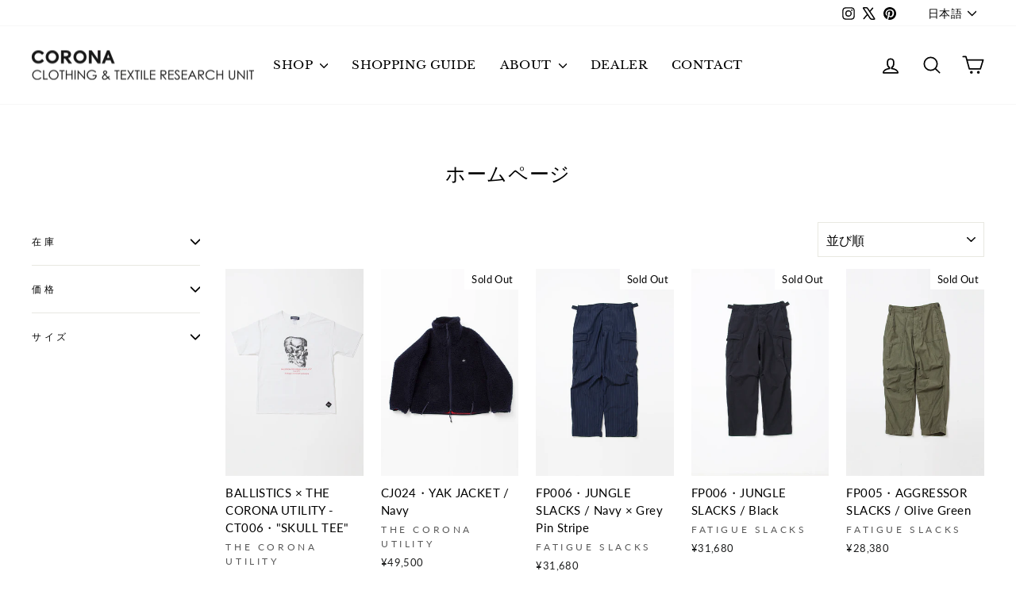

--- FILE ---
content_type: text/html; charset=utf-8
request_url: https://www.baku-corona.com/collections/frontpage
body_size: 39099
content:
<!doctype html>
<html class="no-js" lang="ja" dir="ltr">
<head>
  <meta charset="utf-8">
  <meta http-equiv="X-UA-Compatible" content="IE=edge,chrome=1">
  <meta name="viewport" content="width=device-width,initial-scale=1">
  <meta name="theme-color" content="#515151">
  <link rel="canonical" href="https://www.baku-corona.com/collections/frontpage">
  <link rel="preconnect" href="https://cdn.shopify.com" crossorigin>
  <link rel="preconnect" href="https://fonts.shopifycdn.com" crossorigin>
  <link rel="dns-prefetch" href="https://productreviews.shopifycdn.com">
  <link rel="dns-prefetch" href="https://ajax.googleapis.com">
  <link rel="dns-prefetch" href="https://maps.googleapis.com">
  <link rel="dns-prefetch" href="https://maps.gstatic.com"><link rel="shortcut icon" href="//www.baku-corona.com/cdn/shop/files/favi_32x32.png?v=1668747927" type="image/png" /><title>ホームページ
&ndash; THE CORONA UTILITY
</title>
<meta property="og:site_name" content="THE CORONA UTILITY">
  <meta property="og:url" content="https://www.baku-corona.com/collections/frontpage">
  <meta property="og:title" content="ホームページ">
  <meta property="og:type" content="website">
  <meta property="og:description" content="THE CORONA UTILITY, FATIGUE SLACKSのオフィシャルサイト。”服はライフスタイルの一部”と考える人の毎日を充実させることのできるデイリーウエア。"><meta property="og:image" content="http://www.baku-corona.com/cdn/shop/files/NEW_WEB_8a350ba0-fd0a-4ce7-9e85-1f8dc47388d7.jpg?v=1718848933">
    <meta property="og:image:secure_url" content="https://www.baku-corona.com/cdn/shop/files/NEW_WEB_8a350ba0-fd0a-4ce7-9e85-1f8dc47388d7.jpg?v=1718848933">
    <meta property="og:image:width" content="1000">
    <meta property="og:image:height" content="646"><meta name="twitter:site" content="@https://x.com/CoronaUtility">
  <meta name="twitter:card" content="summary_large_image">
  <meta name="twitter:title" content="ホームページ">
  <meta name="twitter:description" content="THE CORONA UTILITY, FATIGUE SLACKSのオフィシャルサイト。”服はライフスタイルの一部”と考える人の毎日を充実させることのできるデイリーウエア。">
<script async crossorigin fetchpriority="high" src="/cdn/shopifycloud/importmap-polyfill/es-modules-shim.2.4.0.js"></script>
<script type="importmap">
{
  "imports": {
    "element.base-media": "//www.baku-corona.com/cdn/shop/t/74/assets/element.base-media.js?v=61305152781971747521760430888",
    "element.image.parallax": "//www.baku-corona.com/cdn/shop/t/74/assets/element.image.parallax.js?v=59188309605188605141760430889",
    "element.model": "//www.baku-corona.com/cdn/shop/t/74/assets/element.model.js?v=104979259955732717291760430889",
    "element.quantity-selector": "//www.baku-corona.com/cdn/shop/t/74/assets/element.quantity-selector.js?v=68208048201360514121760430889",
    "element.text.rte": "//www.baku-corona.com/cdn/shop/t/74/assets/element.text.rte.js?v=28194737298593644281760430890",
    "element.video": "//www.baku-corona.com/cdn/shop/t/74/assets/element.video.js?v=110560105447302630031760430890",
    "is-land": "//www.baku-corona.com/cdn/shop/t/74/assets/is-land.min.js?v=92343381495565747271760430914",
    "util.misc": "//www.baku-corona.com/cdn/shop/t/74/assets/util.misc.js?v=117964846174238173191760430924",
    "util.product-loader": "//www.baku-corona.com/cdn/shop/t/74/assets/util.product-loader.js?v=71947287259713254281760430924",
    "util.resource-loader": "//www.baku-corona.com/cdn/shop/t/74/assets/util.resource-loader.js?v=81301169148003274841760430924",
    "vendor.in-view": "//www.baku-corona.com/cdn/shop/t/74/assets/vendor.in-view.js?v=126891093837844970591760430925"
  }
}
</script><script type="module" src="//www.baku-corona.com/cdn/shop/t/74/assets/is-land.min.js?v=92343381495565747271760430914"></script>
<style data-shopify>@font-face {
  font-family: "Libre Baskerville";
  font-weight: 400;
  font-style: normal;
  font-display: swap;
  src: url("//www.baku-corona.com/cdn/fonts/libre_baskerville/librebaskerville_n4.2ec9ee517e3ce28d5f1e6c6e75efd8a97e59c189.woff2") format("woff2"),
       url("//www.baku-corona.com/cdn/fonts/libre_baskerville/librebaskerville_n4.323789551b85098885c8eccedfb1bd8f25f56007.woff") format("woff");
}

  @font-face {
  font-family: Lato;
  font-weight: 400;
  font-style: normal;
  font-display: swap;
  src: url("//www.baku-corona.com/cdn/fonts/lato/lato_n4.c3b93d431f0091c8be23185e15c9d1fee1e971c5.woff2") format("woff2"),
       url("//www.baku-corona.com/cdn/fonts/lato/lato_n4.d5c00c781efb195594fd2fd4ad04f7882949e327.woff") format("woff");
}


  @font-face {
  font-family: Lato;
  font-weight: 600;
  font-style: normal;
  font-display: swap;
  src: url("//www.baku-corona.com/cdn/fonts/lato/lato_n6.38d0e3b23b74a60f769c51d1df73fac96c580d59.woff2") format("woff2"),
       url("//www.baku-corona.com/cdn/fonts/lato/lato_n6.3365366161bdcc36a3f97cfbb23954d8c4bf4079.woff") format("woff");
}

  @font-face {
  font-family: Lato;
  font-weight: 400;
  font-style: italic;
  font-display: swap;
  src: url("//www.baku-corona.com/cdn/fonts/lato/lato_i4.09c847adc47c2fefc3368f2e241a3712168bc4b6.woff2") format("woff2"),
       url("//www.baku-corona.com/cdn/fonts/lato/lato_i4.3c7d9eb6c1b0a2bf62d892c3ee4582b016d0f30c.woff") format("woff");
}

  @font-face {
  font-family: Lato;
  font-weight: 600;
  font-style: italic;
  font-display: swap;
  src: url("//www.baku-corona.com/cdn/fonts/lato/lato_i6.ab357ee5069e0603c2899b31e2b8ae84c4a42a48.woff2") format("woff2"),
       url("//www.baku-corona.com/cdn/fonts/lato/lato_i6.3164fed79d7d987c1390528781c7c2f59ac7a746.woff") format("woff");
}

</style><link href="//www.baku-corona.com/cdn/shop/t/74/assets/theme.css?v=93626464380700918791760430943" rel="stylesheet" type="text/css" media="all" />
  <link href="//www.baku-corona.com/cdn/shop/t/74/assets/add-style.css?v=158360340455802184021760430887" rel="stylesheet" type="text/css" media="all" /><!--add-->
  <link href="//www.baku-corona.com/cdn/shop/t/74/assets/add-style24fw.css?v=160376549970740628291760430887" rel="stylesheet" type="text/css" media="all" /><!--add--><style data-shopify>:root {
    --typeHeaderPrimary: "Libre Baskerville";
    --typeHeaderFallback: serif;
    --typeHeaderSize: 25px;
    --typeHeaderWeight: 400;
    --typeHeaderLineHeight: 1.2;
    --typeHeaderSpacing: 0.025em;

    --typeBasePrimary:Lato;
    --typeBaseFallback:sans-serif;
    --typeBaseSize: 15px;
    --typeBaseWeight: 400;
    --typeBaseSpacing: 0.025em;
    --typeBaseLineHeight: 1.6;
    --typeBaselineHeightMinus01: 1.5;

    --typeCollectionTitle: 20px;

    --iconWeight: 4px;
    --iconLinecaps: round;

    
        --buttonRadius: 0;
    

    --colorGridOverlayOpacity: 0.1;
    --colorAnnouncement: #515151;
    --colorAnnouncementText: #ffffff;

    --colorBody: #ffffff;
    --colorBodyAlpha05: rgba(255, 255, 255, 0.05);
    --colorBodyDim: #f2f2f2;
    --colorBodyLightDim: #fafafa;
    --colorBodyMediumDim: #f5f5f5;


    --colorBorder: #e8e8e1;

    --colorBtnPrimary: #515151;
    --colorBtnPrimaryLight: #6b6b6b;
    --colorBtnPrimaryDim: #444444;
    --colorBtnPrimaryText: #ffffff;

    --colorCartDot: #ff4f33;

    --colorDrawers: #ffffff;
    --colorDrawersDim: #f2f2f2;
    --colorDrawerBorder: #e8e8e1;
    --colorDrawerText: #000000;
    --colorDrawerTextDark: #000000;
    --colorDrawerButton: #111111;
    --colorDrawerButtonText: #ffffff;

    --colorFooter: #ffffff;
    --colorFooterText: #000000;
    --colorFooterTextAlpha01: #000000;

    --colorGridOverlay: #000000;
    --colorGridOverlayOpacity: 0.1;

    --colorHeaderTextAlpha01: rgba(0, 0, 0, 0.1);

    --colorHeroText: #ffffff;

    --colorSmallImageBg: #ffffff;
    --colorLargeImageBg: #0f0f0f;

    --colorImageOverlay: #000000;
    --colorImageOverlayOpacity: 0.1;
    --colorImageOverlayTextShadow: 0.2;

    --colorLink: #000000;

    --colorModalBg: rgba(230, 230, 230, 0.6);

    --colorNav: #ffffff;
    --colorNavText: #000000;

    --colorPrice: #1c1d1d;

    --colorSaleTag: #c20000;
    --colorSaleTagText: #ffffff;

    --colorTextBody: #000000;
    --colorTextBodyAlpha015: rgba(0, 0, 0, 0.15);
    --colorTextBodyAlpha005: rgba(0, 0, 0, 0.05);
    --colorTextBodyAlpha008: rgba(0, 0, 0, 0.08);
    --colorTextSavings: #C20000;

    --urlIcoSelect: url(//www.baku-corona.com/cdn/shop/t/74/assets/ico-select.svg);
    --urlIcoSelectFooter: url(//www.baku-corona.com/cdn/shop/t/74/assets/ico-select-footer.svg);
    --urlIcoSelectWhite: url(//www.baku-corona.com/cdn/shop/t/74/assets/ico-select-white.svg);

    --grid-gutter: 17px;
    --drawer-gutter: 20px;

    --sizeChartMargin: 25px 0;
    --sizeChartIconMargin: 5px;

    --newsletterReminderPadding: 40px;

    /*Shop Pay Installments*/
    --color-body-text: #000000;
    --color-body: #ffffff;
    --color-bg: #ffffff;
    }

    .placeholder-content {
    background-image: linear-gradient(100deg, #ffffff 40%, #f7f7f7 63%, #ffffff 79%);
    }</style><script>
    document.documentElement.className = document.documentElement.className.replace('no-js', 'js');

    window.theme = window.theme || {};
    theme.routes = {
      home: "/",
      cart: "/cart.js",
      cartPage: "/cart",
      cartAdd: "/cart/add.js",
      cartChange: "/cart/change.js",
      search: "/search",
      predictiveSearch: "/search/suggest"
    };
    theme.strings = {
      soldOut: "Sold Out",
      unavailable: "お取り扱いできません",
      inStockLabel: "In stock",
      oneStockLabel: "在庫僅少 - [count] 点",
      otherStockLabel: "在庫僅少 - [count] 点",
      willNotShipUntil: "出荷準備中: [date]",
      willBeInStockAfter: "入荷予定日: [date]",
      waitingForStock: "在庫の確認中",
      savePrice: "Save [saved_amount]",
      cartEmpty: "カートは空です",
      cartTermsConfirmation: "チェックアウトするには、利用規約に同意する必要があります",
      searchCollections: "Collections:",
      searchPages: "Pages:",
      searchArticles: "Articles:",
      productFrom: " ～",
      maxQuantity: ""
    };
    theme.settings = {
      cartType: "page",
      isCustomerTemplate: false,
      moneyFormat: "\u003cspan class=money\u003e¥{{amount_no_decimals}}\u003c\/span\u003e",
      saveType: "percent",
      productImageSize: "portrait",
      productImageCover: true,
      predictiveSearch: false,
      predictiveSearchType: null,
      predictiveSearchVendor: true,
      predictiveSearchPrice: true,
      quickView: false,
      themeName: 'Impulse',
      themeVersion: "8.1.0"
    };
  </script>

  <script>window.performance && window.performance.mark && window.performance.mark('shopify.content_for_header.start');</script><meta name="google-site-verification" content="WrVZE0WAd974wkPL40JUqCkjJS1OAoaztVVkdhd60LU">
<meta name="facebook-domain-verification" content="6a2482ug35j88hxj37f7w27f6umqnf">
<meta name="facebook-domain-verification" content="6a2482ug35j88hxj37f7w27f6umqnf">
<meta id="shopify-digital-wallet" name="shopify-digital-wallet" content="/52799504573/digital_wallets/dialog">
<meta name="shopify-checkout-api-token" content="97da36c61af78d6a323676923dae51f3">
<meta id="in-context-paypal-metadata" data-shop-id="52799504573" data-venmo-supported="false" data-environment="production" data-locale="ja_JP" data-paypal-v4="true" data-currency="JPY">
<link rel="alternate" type="application/atom+xml" title="Feed" href="/collections/frontpage.atom" />
<link rel="next" href="/collections/frontpage?page=2">
<link rel="alternate" hreflang="x-default" href="https://www.baku-corona.com/collections/frontpage">
<link rel="alternate" hreflang="ja" href="https://www.baku-corona.com/collections/frontpage">
<link rel="alternate" hreflang="en" href="https://www.baku-corona.com/en/collections/frontpage">
<link rel="alternate" type="application/json+oembed" href="https://www.baku-corona.com/collections/frontpage.oembed">
<script async="async" src="/checkouts/internal/preloads.js?locale=ja-JP"></script>
<link rel="preconnect" href="https://shop.app" crossorigin="anonymous">
<script async="async" src="https://shop.app/checkouts/internal/preloads.js?locale=ja-JP&shop_id=52799504573" crossorigin="anonymous"></script>
<script id="apple-pay-shop-capabilities" type="application/json">{"shopId":52799504573,"countryCode":"JP","currencyCode":"JPY","merchantCapabilities":["supports3DS"],"merchantId":"gid:\/\/shopify\/Shop\/52799504573","merchantName":"THE CORONA UTILITY","requiredBillingContactFields":["postalAddress","email","phone"],"requiredShippingContactFields":["postalAddress","email","phone"],"shippingType":"shipping","supportedNetworks":["visa","masterCard","amex","jcb","discover"],"total":{"type":"pending","label":"THE CORONA UTILITY","amount":"1.00"},"shopifyPaymentsEnabled":true,"supportsSubscriptions":true}</script>
<script id="shopify-features" type="application/json">{"accessToken":"97da36c61af78d6a323676923dae51f3","betas":["rich-media-storefront-analytics"],"domain":"www.baku-corona.com","predictiveSearch":false,"shopId":52799504573,"locale":"ja"}</script>
<script>var Shopify = Shopify || {};
Shopify.shop = "baku-corona.myshopify.com";
Shopify.locale = "ja";
Shopify.currency = {"active":"JPY","rate":"1.0"};
Shopify.country = "JP";
Shopify.theme = {"name":"THE CORONA UTILITY | 251017","id":148777238717,"schema_name":"Impulse","schema_version":"8.1.0","theme_store_id":857,"role":"main"};
Shopify.theme.handle = "null";
Shopify.theme.style = {"id":null,"handle":null};
Shopify.cdnHost = "www.baku-corona.com/cdn";
Shopify.routes = Shopify.routes || {};
Shopify.routes.root = "/";</script>
<script type="module">!function(o){(o.Shopify=o.Shopify||{}).modules=!0}(window);</script>
<script>!function(o){function n(){var o=[];function n(){o.push(Array.prototype.slice.apply(arguments))}return n.q=o,n}var t=o.Shopify=o.Shopify||{};t.loadFeatures=n(),t.autoloadFeatures=n()}(window);</script>
<script>
  window.ShopifyPay = window.ShopifyPay || {};
  window.ShopifyPay.apiHost = "shop.app\/pay";
  window.ShopifyPay.redirectState = null;
</script>
<script id="shop-js-analytics" type="application/json">{"pageType":"collection"}</script>
<script defer="defer" async type="module" src="//www.baku-corona.com/cdn/shopifycloud/shop-js/modules/v2/client.init-shop-cart-sync_PyU3Cxph.ja.esm.js"></script>
<script defer="defer" async type="module" src="//www.baku-corona.com/cdn/shopifycloud/shop-js/modules/v2/chunk.common_3XpQ5sgE.esm.js"></script>
<script type="module">
  await import("//www.baku-corona.com/cdn/shopifycloud/shop-js/modules/v2/client.init-shop-cart-sync_PyU3Cxph.ja.esm.js");
await import("//www.baku-corona.com/cdn/shopifycloud/shop-js/modules/v2/chunk.common_3XpQ5sgE.esm.js");

  window.Shopify.SignInWithShop?.initShopCartSync?.({"fedCMEnabled":true,"windoidEnabled":true});

</script>
<script>
  window.Shopify = window.Shopify || {};
  if (!window.Shopify.featureAssets) window.Shopify.featureAssets = {};
  window.Shopify.featureAssets['shop-js'] = {"shop-cart-sync":["modules/v2/client.shop-cart-sync_iBe2HkXL.ja.esm.js","modules/v2/chunk.common_3XpQ5sgE.esm.js"],"init-fed-cm":["modules/v2/client.init-fed-cm_4nT_o4d8.ja.esm.js","modules/v2/chunk.common_3XpQ5sgE.esm.js"],"init-windoid":["modules/v2/client.init-windoid_qVCuPx85.ja.esm.js","modules/v2/chunk.common_3XpQ5sgE.esm.js"],"init-shop-email-lookup-coordinator":["modules/v2/client.init-shop-email-lookup-coordinator_CoiRXg_f.ja.esm.js","modules/v2/chunk.common_3XpQ5sgE.esm.js"],"shop-cash-offers":["modules/v2/client.shop-cash-offers_xgnxIoYx.ja.esm.js","modules/v2/chunk.common_3XpQ5sgE.esm.js","modules/v2/chunk.modal_CDmZwZ67.esm.js"],"shop-button":["modules/v2/client.shop-button_D-AUf6XJ.ja.esm.js","modules/v2/chunk.common_3XpQ5sgE.esm.js"],"shop-toast-manager":["modules/v2/client.shop-toast-manager_2q6-qtse.ja.esm.js","modules/v2/chunk.common_3XpQ5sgE.esm.js"],"avatar":["modules/v2/client.avatar_BTnouDA3.ja.esm.js"],"pay-button":["modules/v2/client.pay-button_DUSCSBhc.ja.esm.js","modules/v2/chunk.common_3XpQ5sgE.esm.js"],"init-shop-cart-sync":["modules/v2/client.init-shop-cart-sync_PyU3Cxph.ja.esm.js","modules/v2/chunk.common_3XpQ5sgE.esm.js"],"shop-login-button":["modules/v2/client.shop-login-button_jJCllpG3.ja.esm.js","modules/v2/chunk.common_3XpQ5sgE.esm.js","modules/v2/chunk.modal_CDmZwZ67.esm.js"],"init-customer-accounts-sign-up":["modules/v2/client.init-customer-accounts-sign-up_C8nXD2V_.ja.esm.js","modules/v2/client.shop-login-button_jJCllpG3.ja.esm.js","modules/v2/chunk.common_3XpQ5sgE.esm.js","modules/v2/chunk.modal_CDmZwZ67.esm.js"],"init-shop-for-new-customer-accounts":["modules/v2/client.init-shop-for-new-customer-accounts_CQaxpM10.ja.esm.js","modules/v2/client.shop-login-button_jJCllpG3.ja.esm.js","modules/v2/chunk.common_3XpQ5sgE.esm.js","modules/v2/chunk.modal_CDmZwZ67.esm.js"],"init-customer-accounts":["modules/v2/client.init-customer-accounts_DjqcXQGc.ja.esm.js","modules/v2/client.shop-login-button_jJCllpG3.ja.esm.js","modules/v2/chunk.common_3XpQ5sgE.esm.js","modules/v2/chunk.modal_CDmZwZ67.esm.js"],"shop-follow-button":["modules/v2/client.shop-follow-button_Cpw2kC42.ja.esm.js","modules/v2/chunk.common_3XpQ5sgE.esm.js","modules/v2/chunk.modal_CDmZwZ67.esm.js"],"checkout-modal":["modules/v2/client.checkout-modal_eFi38ufj.ja.esm.js","modules/v2/chunk.common_3XpQ5sgE.esm.js","modules/v2/chunk.modal_CDmZwZ67.esm.js"],"lead-capture":["modules/v2/client.lead-capture_jzvKcH9L.ja.esm.js","modules/v2/chunk.common_3XpQ5sgE.esm.js","modules/v2/chunk.modal_CDmZwZ67.esm.js"],"shop-login":["modules/v2/client.shop-login_C-CHoYGE.ja.esm.js","modules/v2/chunk.common_3XpQ5sgE.esm.js","modules/v2/chunk.modal_CDmZwZ67.esm.js"],"payment-terms":["modules/v2/client.payment-terms_cWctAF1p.ja.esm.js","modules/v2/chunk.common_3XpQ5sgE.esm.js","modules/v2/chunk.modal_CDmZwZ67.esm.js"]};
</script>
<script>(function() {
  var isLoaded = false;
  function asyncLoad() {
    if (isLoaded) return;
    isLoaded = true;
    var urls = ["https:\/\/dokopoi-js.s3.ap-northeast-1.amazonaws.com\/dokopoi-customer_v2.js?shop=baku-corona.myshopify.com","https:\/\/dokopoi-js.s3.ap-northeast-1.amazonaws.com\/dokopoi-pointhistory_v2.js?shop=baku-corona.myshopify.com","https:\/\/dokopoi-js.s3.ap-northeast-1.amazonaws.com\/dokopoi-cart_v2.js?shop=baku-corona.myshopify.com"];
    for (var i = 0; i < urls.length; i++) {
      var s = document.createElement('script');
      s.type = 'text/javascript';
      s.async = true;
      s.src = urls[i];
      var x = document.getElementsByTagName('script')[0];
      x.parentNode.insertBefore(s, x);
    }
  };
  if(window.attachEvent) {
    window.attachEvent('onload', asyncLoad);
  } else {
    window.addEventListener('load', asyncLoad, false);
  }
})();</script>
<script id="__st">var __st={"a":52799504573,"offset":32400,"reqid":"93add144-4eb0-44eb-9eda-9595c58d7ab3-1768933787","pageurl":"www.baku-corona.com\/collections\/frontpage","u":"c3a75bdccb2e","p":"collection","rtyp":"collection","rid":240721068221};</script>
<script>window.ShopifyPaypalV4VisibilityTracking = true;</script>
<script id="captcha-bootstrap">!function(){'use strict';const t='contact',e='account',n='new_comment',o=[[t,t],['blogs',n],['comments',n],[t,'customer']],c=[[e,'customer_login'],[e,'guest_login'],[e,'recover_customer_password'],[e,'create_customer']],r=t=>t.map((([t,e])=>`form[action*='/${t}']:not([data-nocaptcha='true']) input[name='form_type'][value='${e}']`)).join(','),a=t=>()=>t?[...document.querySelectorAll(t)].map((t=>t.form)):[];function s(){const t=[...o],e=r(t);return a(e)}const i='password',u='form_key',d=['recaptcha-v3-token','g-recaptcha-response','h-captcha-response',i],f=()=>{try{return window.sessionStorage}catch{return}},m='__shopify_v',_=t=>t.elements[u];function p(t,e,n=!1){try{const o=window.sessionStorage,c=JSON.parse(o.getItem(e)),{data:r}=function(t){const{data:e,action:n}=t;return t[m]||n?{data:e,action:n}:{data:t,action:n}}(c);for(const[e,n]of Object.entries(r))t.elements[e]&&(t.elements[e].value=n);n&&o.removeItem(e)}catch(o){console.error('form repopulation failed',{error:o})}}const l='form_type',E='cptcha';function T(t){t.dataset[E]=!0}const w=window,h=w.document,L='Shopify',v='ce_forms',y='captcha';let A=!1;((t,e)=>{const n=(g='f06e6c50-85a8-45c8-87d0-21a2b65856fe',I='https://cdn.shopify.com/shopifycloud/storefront-forms-hcaptcha/ce_storefront_forms_captcha_hcaptcha.v1.5.2.iife.js',D={infoText:'hCaptchaによる保護',privacyText:'プライバシー',termsText:'利用規約'},(t,e,n)=>{const o=w[L][v],c=o.bindForm;if(c)return c(t,g,e,D).then(n);var r;o.q.push([[t,g,e,D],n]),r=I,A||(h.body.append(Object.assign(h.createElement('script'),{id:'captcha-provider',async:!0,src:r})),A=!0)});var g,I,D;w[L]=w[L]||{},w[L][v]=w[L][v]||{},w[L][v].q=[],w[L][y]=w[L][y]||{},w[L][y].protect=function(t,e){n(t,void 0,e),T(t)},Object.freeze(w[L][y]),function(t,e,n,w,h,L){const[v,y,A,g]=function(t,e,n){const i=e?o:[],u=t?c:[],d=[...i,...u],f=r(d),m=r(i),_=r(d.filter((([t,e])=>n.includes(e))));return[a(f),a(m),a(_),s()]}(w,h,L),I=t=>{const e=t.target;return e instanceof HTMLFormElement?e:e&&e.form},D=t=>v().includes(t);t.addEventListener('submit',(t=>{const e=I(t);if(!e)return;const n=D(e)&&!e.dataset.hcaptchaBound&&!e.dataset.recaptchaBound,o=_(e),c=g().includes(e)&&(!o||!o.value);(n||c)&&t.preventDefault(),c&&!n&&(function(t){try{if(!f())return;!function(t){const e=f();if(!e)return;const n=_(t);if(!n)return;const o=n.value;o&&e.removeItem(o)}(t);const e=Array.from(Array(32),(()=>Math.random().toString(36)[2])).join('');!function(t,e){_(t)||t.append(Object.assign(document.createElement('input'),{type:'hidden',name:u})),t.elements[u].value=e}(t,e),function(t,e){const n=f();if(!n)return;const o=[...t.querySelectorAll(`input[type='${i}']`)].map((({name:t})=>t)),c=[...d,...o],r={};for(const[a,s]of new FormData(t).entries())c.includes(a)||(r[a]=s);n.setItem(e,JSON.stringify({[m]:1,action:t.action,data:r}))}(t,e)}catch(e){console.error('failed to persist form',e)}}(e),e.submit())}));const S=(t,e)=>{t&&!t.dataset[E]&&(n(t,e.some((e=>e===t))),T(t))};for(const o of['focusin','change'])t.addEventListener(o,(t=>{const e=I(t);D(e)&&S(e,y())}));const B=e.get('form_key'),M=e.get(l),P=B&&M;t.addEventListener('DOMContentLoaded',(()=>{const t=y();if(P)for(const e of t)e.elements[l].value===M&&p(e,B);[...new Set([...A(),...v().filter((t=>'true'===t.dataset.shopifyCaptcha))])].forEach((e=>S(e,t)))}))}(h,new URLSearchParams(w.location.search),n,t,e,['guest_login'])})(!0,!0)}();</script>
<script integrity="sha256-4kQ18oKyAcykRKYeNunJcIwy7WH5gtpwJnB7kiuLZ1E=" data-source-attribution="shopify.loadfeatures" defer="defer" src="//www.baku-corona.com/cdn/shopifycloud/storefront/assets/storefront/load_feature-a0a9edcb.js" crossorigin="anonymous"></script>
<script crossorigin="anonymous" defer="defer" src="//www.baku-corona.com/cdn/shopifycloud/storefront/assets/shopify_pay/storefront-65b4c6d7.js?v=20250812"></script>
<script data-source-attribution="shopify.dynamic_checkout.dynamic.init">var Shopify=Shopify||{};Shopify.PaymentButton=Shopify.PaymentButton||{isStorefrontPortableWallets:!0,init:function(){window.Shopify.PaymentButton.init=function(){};var t=document.createElement("script");t.src="https://www.baku-corona.com/cdn/shopifycloud/portable-wallets/latest/portable-wallets.ja.js",t.type="module",document.head.appendChild(t)}};
</script>
<script data-source-attribution="shopify.dynamic_checkout.buyer_consent">
  function portableWalletsHideBuyerConsent(e){var t=document.getElementById("shopify-buyer-consent"),n=document.getElementById("shopify-subscription-policy-button");t&&n&&(t.classList.add("hidden"),t.setAttribute("aria-hidden","true"),n.removeEventListener("click",e))}function portableWalletsShowBuyerConsent(e){var t=document.getElementById("shopify-buyer-consent"),n=document.getElementById("shopify-subscription-policy-button");t&&n&&(t.classList.remove("hidden"),t.removeAttribute("aria-hidden"),n.addEventListener("click",e))}window.Shopify?.PaymentButton&&(window.Shopify.PaymentButton.hideBuyerConsent=portableWalletsHideBuyerConsent,window.Shopify.PaymentButton.showBuyerConsent=portableWalletsShowBuyerConsent);
</script>
<script data-source-attribution="shopify.dynamic_checkout.cart.bootstrap">document.addEventListener("DOMContentLoaded",(function(){function t(){return document.querySelector("shopify-accelerated-checkout-cart, shopify-accelerated-checkout")}if(t())Shopify.PaymentButton.init();else{new MutationObserver((function(e,n){t()&&(Shopify.PaymentButton.init(),n.disconnect())})).observe(document.body,{childList:!0,subtree:!0})}}));
</script>
<script id='scb4127' type='text/javascript' async='' src='https://www.baku-corona.com/cdn/shopifycloud/privacy-banner/storefront-banner.js'></script><link id="shopify-accelerated-checkout-styles" rel="stylesheet" media="screen" href="https://www.baku-corona.com/cdn/shopifycloud/portable-wallets/latest/accelerated-checkout-backwards-compat.css" crossorigin="anonymous">
<style id="shopify-accelerated-checkout-cart">
        #shopify-buyer-consent {
  margin-top: 1em;
  display: inline-block;
  width: 100%;
}

#shopify-buyer-consent.hidden {
  display: none;
}

#shopify-subscription-policy-button {
  background: none;
  border: none;
  padding: 0;
  text-decoration: underline;
  font-size: inherit;
  cursor: pointer;
}

#shopify-subscription-policy-button::before {
  box-shadow: none;
}

      </style>

<script>window.performance && window.performance.mark && window.performance.mark('shopify.content_for_header.end');</script>

  <style data-shopify>
    :root {
      /* Root Variables */
      /* ========================= */
      --root-color-primary: #000000;
      --color-primary: #000000;
      --root-color-secondary: #ffffff;
      --color-secondary: #ffffff;
      --color-sale-tag: #c20000;
      --color-sale-tag-text: #ffffff;
      --layout-section-padding-block: 3rem;
      --layout-section-padding-inline--md: 40px;
      --layout-section-max-inline-size: 1420px; 


      /* Text */
      /* ========================= */
      
      /* Body Font Styles */
      --element-text-font-family--body: Lato;
      --element-text-font-family-fallback--body: sans-serif;
      --element-text-font-weight--body: 400;
      --element-text-letter-spacing--body: 0.025em;
      --element-text-text-transform--body: none;

      /* Body Font Sizes */
      --element-text-font-size--body: initial;
      --element-text-font-size--body-xs: 11px;
      --element-text-font-size--body-sm: 13px;
      --element-text-font-size--body-md: 15px;
      --element-text-font-size--body-lg: 17px;
      
      /* Body Line Heights */
      --element-text-line-height--body: 1.6;

      /* Heading Font Styles */
      --element-text-font-family--heading: "Libre Baskerville";
      --element-text-font-family-fallback--heading: serif;
      --element-text-font-weight--heading: 400;
      --element-text-letter-spacing--heading: 0.025em;
      
       
      
      
      /* Heading Font Sizes */
      --element-text-font-size--heading-2xl: 41px;
      --element-text-font-size--heading-xl: 25px;
      --element-text-font-size--heading-lg: 19px;
      --element-text-font-size--heading-md: 17px;
      --element-text-font-size--heading-sm: 11px;
      --element-text-font-size--heading-xs: 9px;
      
      /* Heading Line Heights */
      --element-text-line-height--heading: 1.2;

      /* Buttons */
      /* ========================= */
      
          --element-button-radius: 0;
      

      --element-button-padding-block: 12px;
      --element-button-text-transform: uppercase;
      --element-button-font-weight: 800;
      --element-button-font-size: max(calc(var(--typeBaseSize) - 4px), 13px);
      --element-button-letter-spacing: .3em;

      /* Base Color Variables */
      --element-button-color-primary: #515151;
      --element-button-color-secondary: #ffffff;
      --element-button-shade-border: 100%;

      /* Hover State Variables */
      --element-button-shade-background--hover: 0%;
      --element-button-shade-border--hover: 100%;

      /* Focus State Variables */
      --element-button-color-focus: var(--color-focus);

      /* Inputs */
      /* ========================= */
      
          --element-icon-radius: 0;
      

      --element-input-font-size: var(--element-text-font-size--body-sm);
      --element-input-box-shadow-shade: 100%;

      /* Hover State Variables */
      --element-input-background-shade--hover: 0%;
      --element-input-box-shadow-spread-radius--hover: 1px;
    }

    @media only screen and (max-width: 768px) {
      :root {
        --element-button-font-size: max(calc(var(--typeBaseSize) - 5px), 11px);
      }
    }

    .element-radio {
        &:has(input[type='radio']:checked) {
          --element-button-color: var(--element-button-color-secondary);
        }
    }

    /* ATC Button Overrides */
    /* ========================= */

    .element-button[type="submit"],
    .element-button[type="submit"] .element-text,
    .element-button--shopify-payment-wrapper button {
      --element-button-padding-block: 13px;
      --element-button-padding-inline: 20px;
      --element-button-line-height: 1.42;
      --_font-size--body-md: var(--element-button-font-size);

      line-height: 1.42 !important;
    }

    /* When dynamic checkout is enabled */
    product-form:has(.element-button--shopify-payment-wrapper) {
      --element-button-color: #000000;

      .element-button[type="submit"],
      .element-button--shopify-payment-wrapper button {
        min-height: 50px !important;
      }

      .shopify-payment-button {
        margin: 0;
      }
    }

    /* Hover animation for non-angled buttons */
    body:not([data-button_style='angled']) .element-button[type="submit"] {
      position: relative;
      overflow: hidden;

      &:after {
        content: '';
        position: absolute;
        top: 0;
        left: 150%;
        width: 200%;
        height: 100%;
        transform: skewX(-20deg);
        background-image: linear-gradient(to right,transparent, rgba(255,255,255,.25),transparent);
      }

      &:hover:after {
        animation: shine 0.75s cubic-bezier(0.01, 0.56, 1, 1);
      }
    }

    /* ANGLED STYLE - ATC Button Overrides */
    /* ========================= */
    
    [data-button_style='angled'] {
      --element-button-shade-background--active: var(--element-button-shade-background);
      --element-button-shade-border--active: var(--element-button-shade-border);

      .element-button[type="submit"] {
        --_box-shadow: none;

        position: relative;
        max-width: 94%;
        border-top: 1px solid #515151;
        border-bottom: 1px solid #515151;
        
        &:before,
        &:after {
          content: '';
          position: absolute;
          display: block;
          top: -1px;
          bottom: -1px;
          width: 20px;
          transform: skewX(-12deg);
          background-color: #515151;
        }
        
        &:before {
          left: -6px;
        }
        
        &:after {
          right: -6px;
        }
      }

      /* When dynamic checkout is enabled */
      product-form:has(.element-button--shopify-payment-wrapper) {
        .element-button[type="submit"]:before,
        .element-button[type="submit"]:after {
          background-color: color-mix(in srgb,var(--_color-text) var(--_shade-background),var(--_color-background));
          border-top: 1px solid #515151;
          border-bottom: 1px solid #515151;
        }

        .element-button[type="submit"]:before {
          border-left: 1px solid #515151;
        }
        
        .element-button[type="submit"]:after {
          border-right: 1px solid #515151;
        }
      }

      .element-button--shopify-payment-wrapper {
        --_color-background: #515151;

        button:hover,
        button:before,
        button:after {
          background-color: color-mix(in srgb,var(--_color-text) var(--_shade-background),var(--_color-background)) !important;
        }

        button:not(button:focus-visible) {
          box-shadow: none !important;
        }
      }
    }
  </style>

  <script src="//www.baku-corona.com/cdn/shop/t/74/assets/vendor-scripts-v11.js" defer="defer"></script><script src="//www.baku-corona.com/cdn/shop/t/74/assets/theme.js?v=22325264162658116151760430923" defer="defer"></script>
<!-- BEGIN app block: shopify://apps/instafeed/blocks/head-block/c447db20-095d-4a10-9725-b5977662c9d5 --><link rel="preconnect" href="https://cdn.nfcube.com/">
<link rel="preconnect" href="https://scontent.cdninstagram.com/">


  <script>
    document.addEventListener('DOMContentLoaded', function () {
      let instafeedScript = document.createElement('script');

      
        instafeedScript.src = 'https://cdn.nfcube.com/instafeed-1b2e55d6b32bd48a2527d534b6dfa3b6.js';
      

      document.body.appendChild(instafeedScript);
    });
  </script>





<!-- END app block --><!-- BEGIN app block: shopify://apps/xo-gallery/blocks/xo-gallery-seo/e61dfbaa-1a75-4e4e-bffc-324f17325251 --><!-- XO Gallery SEO -->

<!-- End: XO Gallery SEO -->


<!-- END app block --><link href="https://monorail-edge.shopifysvc.com" rel="dns-prefetch">
<script>(function(){if ("sendBeacon" in navigator && "performance" in window) {try {var session_token_from_headers = performance.getEntriesByType('navigation')[0].serverTiming.find(x => x.name == '_s').description;} catch {var session_token_from_headers = undefined;}var session_cookie_matches = document.cookie.match(/_shopify_s=([^;]*)/);var session_token_from_cookie = session_cookie_matches && session_cookie_matches.length === 2 ? session_cookie_matches[1] : "";var session_token = session_token_from_headers || session_token_from_cookie || "";function handle_abandonment_event(e) {var entries = performance.getEntries().filter(function(entry) {return /monorail-edge.shopifysvc.com/.test(entry.name);});if (!window.abandonment_tracked && entries.length === 0) {window.abandonment_tracked = true;var currentMs = Date.now();var navigation_start = performance.timing.navigationStart;var payload = {shop_id: 52799504573,url: window.location.href,navigation_start,duration: currentMs - navigation_start,session_token,page_type: "collection"};window.navigator.sendBeacon("https://monorail-edge.shopifysvc.com/v1/produce", JSON.stringify({schema_id: "online_store_buyer_site_abandonment/1.1",payload: payload,metadata: {event_created_at_ms: currentMs,event_sent_at_ms: currentMs}}));}}window.addEventListener('pagehide', handle_abandonment_event);}}());</script>
<script id="web-pixels-manager-setup">(function e(e,d,r,n,o){if(void 0===o&&(o={}),!Boolean(null===(a=null===(i=window.Shopify)||void 0===i?void 0:i.analytics)||void 0===a?void 0:a.replayQueue)){var i,a;window.Shopify=window.Shopify||{};var t=window.Shopify;t.analytics=t.analytics||{};var s=t.analytics;s.replayQueue=[],s.publish=function(e,d,r){return s.replayQueue.push([e,d,r]),!0};try{self.performance.mark("wpm:start")}catch(e){}var l=function(){var e={modern:/Edge?\/(1{2}[4-9]|1[2-9]\d|[2-9]\d{2}|\d{4,})\.\d+(\.\d+|)|Firefox\/(1{2}[4-9]|1[2-9]\d|[2-9]\d{2}|\d{4,})\.\d+(\.\d+|)|Chrom(ium|e)\/(9{2}|\d{3,})\.\d+(\.\d+|)|(Maci|X1{2}).+ Version\/(15\.\d+|(1[6-9]|[2-9]\d|\d{3,})\.\d+)([,.]\d+|)( \(\w+\)|)( Mobile\/\w+|) Safari\/|Chrome.+OPR\/(9{2}|\d{3,})\.\d+\.\d+|(CPU[ +]OS|iPhone[ +]OS|CPU[ +]iPhone|CPU IPhone OS|CPU iPad OS)[ +]+(15[._]\d+|(1[6-9]|[2-9]\d|\d{3,})[._]\d+)([._]\d+|)|Android:?[ /-](13[3-9]|1[4-9]\d|[2-9]\d{2}|\d{4,})(\.\d+|)(\.\d+|)|Android.+Firefox\/(13[5-9]|1[4-9]\d|[2-9]\d{2}|\d{4,})\.\d+(\.\d+|)|Android.+Chrom(ium|e)\/(13[3-9]|1[4-9]\d|[2-9]\d{2}|\d{4,})\.\d+(\.\d+|)|SamsungBrowser\/([2-9]\d|\d{3,})\.\d+/,legacy:/Edge?\/(1[6-9]|[2-9]\d|\d{3,})\.\d+(\.\d+|)|Firefox\/(5[4-9]|[6-9]\d|\d{3,})\.\d+(\.\d+|)|Chrom(ium|e)\/(5[1-9]|[6-9]\d|\d{3,})\.\d+(\.\d+|)([\d.]+$|.*Safari\/(?![\d.]+ Edge\/[\d.]+$))|(Maci|X1{2}).+ Version\/(10\.\d+|(1[1-9]|[2-9]\d|\d{3,})\.\d+)([,.]\d+|)( \(\w+\)|)( Mobile\/\w+|) Safari\/|Chrome.+OPR\/(3[89]|[4-9]\d|\d{3,})\.\d+\.\d+|(CPU[ +]OS|iPhone[ +]OS|CPU[ +]iPhone|CPU IPhone OS|CPU iPad OS)[ +]+(10[._]\d+|(1[1-9]|[2-9]\d|\d{3,})[._]\d+)([._]\d+|)|Android:?[ /-](13[3-9]|1[4-9]\d|[2-9]\d{2}|\d{4,})(\.\d+|)(\.\d+|)|Mobile Safari.+OPR\/([89]\d|\d{3,})\.\d+\.\d+|Android.+Firefox\/(13[5-9]|1[4-9]\d|[2-9]\d{2}|\d{4,})\.\d+(\.\d+|)|Android.+Chrom(ium|e)\/(13[3-9]|1[4-9]\d|[2-9]\d{2}|\d{4,})\.\d+(\.\d+|)|Android.+(UC? ?Browser|UCWEB|U3)[ /]?(15\.([5-9]|\d{2,})|(1[6-9]|[2-9]\d|\d{3,})\.\d+)\.\d+|SamsungBrowser\/(5\.\d+|([6-9]|\d{2,})\.\d+)|Android.+MQ{2}Browser\/(14(\.(9|\d{2,})|)|(1[5-9]|[2-9]\d|\d{3,})(\.\d+|))(\.\d+|)|K[Aa][Ii]OS\/(3\.\d+|([4-9]|\d{2,})\.\d+)(\.\d+|)/},d=e.modern,r=e.legacy,n=navigator.userAgent;return n.match(d)?"modern":n.match(r)?"legacy":"unknown"}(),u="modern"===l?"modern":"legacy",c=(null!=n?n:{modern:"",legacy:""})[u],f=function(e){return[e.baseUrl,"/wpm","/b",e.hashVersion,"modern"===e.buildTarget?"m":"l",".js"].join("")}({baseUrl:d,hashVersion:r,buildTarget:u}),m=function(e){var d=e.version,r=e.bundleTarget,n=e.surface,o=e.pageUrl,i=e.monorailEndpoint;return{emit:function(e){var a=e.status,t=e.errorMsg,s=(new Date).getTime(),l=JSON.stringify({metadata:{event_sent_at_ms:s},events:[{schema_id:"web_pixels_manager_load/3.1",payload:{version:d,bundle_target:r,page_url:o,status:a,surface:n,error_msg:t},metadata:{event_created_at_ms:s}}]});if(!i)return console&&console.warn&&console.warn("[Web Pixels Manager] No Monorail endpoint provided, skipping logging."),!1;try{return self.navigator.sendBeacon.bind(self.navigator)(i,l)}catch(e){}var u=new XMLHttpRequest;try{return u.open("POST",i,!0),u.setRequestHeader("Content-Type","text/plain"),u.send(l),!0}catch(e){return console&&console.warn&&console.warn("[Web Pixels Manager] Got an unhandled error while logging to Monorail."),!1}}}}({version:r,bundleTarget:l,surface:e.surface,pageUrl:self.location.href,monorailEndpoint:e.monorailEndpoint});try{o.browserTarget=l,function(e){var d=e.src,r=e.async,n=void 0===r||r,o=e.onload,i=e.onerror,a=e.sri,t=e.scriptDataAttributes,s=void 0===t?{}:t,l=document.createElement("script"),u=document.querySelector("head"),c=document.querySelector("body");if(l.async=n,l.src=d,a&&(l.integrity=a,l.crossOrigin="anonymous"),s)for(var f in s)if(Object.prototype.hasOwnProperty.call(s,f))try{l.dataset[f]=s[f]}catch(e){}if(o&&l.addEventListener("load",o),i&&l.addEventListener("error",i),u)u.appendChild(l);else{if(!c)throw new Error("Did not find a head or body element to append the script");c.appendChild(l)}}({src:f,async:!0,onload:function(){if(!function(){var e,d;return Boolean(null===(d=null===(e=window.Shopify)||void 0===e?void 0:e.analytics)||void 0===d?void 0:d.initialized)}()){var d=window.webPixelsManager.init(e)||void 0;if(d){var r=window.Shopify.analytics;r.replayQueue.forEach((function(e){var r=e[0],n=e[1],o=e[2];d.publishCustomEvent(r,n,o)})),r.replayQueue=[],r.publish=d.publishCustomEvent,r.visitor=d.visitor,r.initialized=!0}}},onerror:function(){return m.emit({status:"failed",errorMsg:"".concat(f," has failed to load")})},sri:function(e){var d=/^sha384-[A-Za-z0-9+/=]+$/;return"string"==typeof e&&d.test(e)}(c)?c:"",scriptDataAttributes:o}),m.emit({status:"loading"})}catch(e){m.emit({status:"failed",errorMsg:(null==e?void 0:e.message)||"Unknown error"})}}})({shopId: 52799504573,storefrontBaseUrl: "https://www.baku-corona.com",extensionsBaseUrl: "https://extensions.shopifycdn.com/cdn/shopifycloud/web-pixels-manager",monorailEndpoint: "https://monorail-edge.shopifysvc.com/unstable/produce_batch",surface: "storefront-renderer",enabledBetaFlags: ["2dca8a86"],webPixelsConfigList: [{"id":"1872003261","configuration":"{\"tagID\":\"2613016574321\"}","eventPayloadVersion":"v1","runtimeContext":"STRICT","scriptVersion":"18031546ee651571ed29edbe71a3550b","type":"APP","apiClientId":3009811,"privacyPurposes":["ANALYTICS","MARKETING","SALE_OF_DATA"],"dataSharingAdjustments":{"protectedCustomerApprovalScopes":["read_customer_address","read_customer_email","read_customer_name","read_customer_personal_data","read_customer_phone"]}},{"id":"514425021","configuration":"{\"config\":\"{\\\"pixel_id\\\":\\\"G-HZ257N9988\\\",\\\"target_country\\\":\\\"JP\\\",\\\"gtag_events\\\":[{\\\"type\\\":\\\"search\\\",\\\"action_label\\\":[\\\"G-HZ257N9988\\\",\\\"AW-318958720\\\/ENgDCKaBgOcCEIDZi5gB\\\"]},{\\\"type\\\":\\\"begin_checkout\\\",\\\"action_label\\\":[\\\"G-HZ257N9988\\\",\\\"AW-318958720\\\/fu4wCKOBgOcCEIDZi5gB\\\"]},{\\\"type\\\":\\\"view_item\\\",\\\"action_label\\\":[\\\"G-HZ257N9988\\\",\\\"AW-318958720\\\/VDcoCMv__-YCEIDZi5gB\\\",\\\"MC-JQLS9KFEG2\\\"]},{\\\"type\\\":\\\"purchase\\\",\\\"action_label\\\":[\\\"G-HZ257N9988\\\",\\\"AW-318958720\\\/DW3BCMj__-YCEIDZi5gB\\\",\\\"MC-JQLS9KFEG2\\\"]},{\\\"type\\\":\\\"page_view\\\",\\\"action_label\\\":[\\\"G-HZ257N9988\\\",\\\"AW-318958720\\\/ifeUCMX__-YCEIDZi5gB\\\",\\\"MC-JQLS9KFEG2\\\"]},{\\\"type\\\":\\\"add_payment_info\\\",\\\"action_label\\\":[\\\"G-HZ257N9988\\\",\\\"AW-318958720\\\/Ga7KCKmBgOcCEIDZi5gB\\\"]},{\\\"type\\\":\\\"add_to_cart\\\",\\\"action_label\\\":[\\\"G-HZ257N9988\\\",\\\"AW-318958720\\\/J55hCM7__-YCEIDZi5gB\\\"]}],\\\"enable_monitoring_mode\\\":false}\"}","eventPayloadVersion":"v1","runtimeContext":"OPEN","scriptVersion":"b2a88bafab3e21179ed38636efcd8a93","type":"APP","apiClientId":1780363,"privacyPurposes":[],"dataSharingAdjustments":{"protectedCustomerApprovalScopes":["read_customer_address","read_customer_email","read_customer_name","read_customer_personal_data","read_customer_phone"]}},{"id":"171114685","configuration":"{\"pixel_id\":\"147316267514057\",\"pixel_type\":\"facebook_pixel\",\"metaapp_system_user_token\":\"-\"}","eventPayloadVersion":"v1","runtimeContext":"OPEN","scriptVersion":"ca16bc87fe92b6042fbaa3acc2fbdaa6","type":"APP","apiClientId":2329312,"privacyPurposes":["ANALYTICS","MARKETING","SALE_OF_DATA"],"dataSharingAdjustments":{"protectedCustomerApprovalScopes":["read_customer_address","read_customer_email","read_customer_name","read_customer_personal_data","read_customer_phone"]}},{"id":"shopify-app-pixel","configuration":"{}","eventPayloadVersion":"v1","runtimeContext":"STRICT","scriptVersion":"0450","apiClientId":"shopify-pixel","type":"APP","privacyPurposes":["ANALYTICS","MARKETING"]},{"id":"shopify-custom-pixel","eventPayloadVersion":"v1","runtimeContext":"LAX","scriptVersion":"0450","apiClientId":"shopify-pixel","type":"CUSTOM","privacyPurposes":["ANALYTICS","MARKETING"]}],isMerchantRequest: false,initData: {"shop":{"name":"THE CORONA UTILITY","paymentSettings":{"currencyCode":"JPY"},"myshopifyDomain":"baku-corona.myshopify.com","countryCode":"JP","storefrontUrl":"https:\/\/www.baku-corona.com"},"customer":null,"cart":null,"checkout":null,"productVariants":[],"purchasingCompany":null},},"https://www.baku-corona.com/cdn","fcfee988w5aeb613cpc8e4bc33m6693e112",{"modern":"","legacy":""},{"shopId":"52799504573","storefrontBaseUrl":"https:\/\/www.baku-corona.com","extensionBaseUrl":"https:\/\/extensions.shopifycdn.com\/cdn\/shopifycloud\/web-pixels-manager","surface":"storefront-renderer","enabledBetaFlags":"[\"2dca8a86\"]","isMerchantRequest":"false","hashVersion":"fcfee988w5aeb613cpc8e4bc33m6693e112","publish":"custom","events":"[[\"page_viewed\",{}],[\"collection_viewed\",{\"collection\":{\"id\":\"240721068221\",\"title\":\"ホームページ\",\"productVariants\":[{\"price\":{\"amount\":4950.0,\"currencyCode\":\"JPY\"},\"product\":{\"title\":\"BALLISTICS × THE CORONA UTILITY - CT006・\\\"SKULL TEE\\\"\",\"vendor\":\"THE CORONA UTILITY\",\"id\":\"7490720399549\",\"untranslatedTitle\":\"BALLISTICS × THE CORONA UTILITY - CT006・\\\"SKULL TEE\\\"\",\"url\":\"\/products\/ballistics-the-corona-utility-skull-tee-white\",\"type\":\"CORONA・TEE\"},\"id\":\"42925821296829\",\"image\":{\"src\":\"\/\/www.baku-corona.com\/cdn\/shop\/files\/1CT006-23-01skullteewhite.jpg?v=1688696921\"},\"sku\":\"CT006-23-01-S\",\"title\":\"White \/ S\",\"untranslatedTitle\":\"White \/ S\"},{\"price\":{\"amount\":49500.0,\"currencyCode\":\"JPY\"},\"product\":{\"title\":\"CJ024・YAK JACKET \/ Navy\",\"vendor\":\"THE CORONA UTILITY\",\"id\":\"7518488953021\",\"untranslatedTitle\":\"CJ024・YAK JACKET \/ Navy\",\"url\":\"\/products\/the-corona-utility-cj024-yak-jacket-navy\",\"type\":\"CORONA・OUTER\"},\"id\":\"43078291325117\",\"image\":{\"src\":\"\/\/www.baku-corona.com\/cdn\/shop\/files\/1CJ024-18-02.jpg?v=1697010286\"},\"sku\":\"CJ024-23-02-S\",\"title\":\"S\",\"untranslatedTitle\":\"S\"},{\"price\":{\"amount\":31680.0,\"currencyCode\":\"JPY\"},\"product\":{\"title\":\"FP006・JUNGLE SLACKS \/ Navy × Grey Pin Stripe\",\"vendor\":\"FATIGUE SLACKS\",\"id\":\"7737940181181\",\"untranslatedTitle\":\"FP006・JUNGLE SLACKS \/ Navy × Grey Pin Stripe\",\"url\":\"\/products\/fatigue-slacks-fp006-jungle-slacks-navy-grey-pin-stripe\",\"type\":\"FATIGUE SLACKS・PANTS\"},\"id\":\"43874891497661\",\"image\":{\"src\":\"\/\/www.baku-corona.com\/cdn\/shop\/files\/1FP006-24-02SNAVYSTRIPE.jpg?v=1714975877\"},\"sku\":\"FP006-24-02S-M\",\"title\":\"M\",\"untranslatedTitle\":\"M\"},{\"price\":{\"amount\":31680.0,\"currencyCode\":\"JPY\"},\"product\":{\"title\":\"FP006・JUNGLE SLACKS \/ Black\",\"vendor\":\"FATIGUE SLACKS\",\"id\":\"7737929531581\",\"untranslatedTitle\":\"FP006・JUNGLE SLACKS \/ Black\",\"url\":\"\/products\/fatigue-slacks-classics-fp006-jungle-slacks-black\",\"type\":\"FATIGUE SLACKS・PANTS\"},\"id\":\"43874842083517\",\"image\":{\"src\":\"\/\/www.baku-corona.com\/cdn\/shop\/files\/1FP006-24-01SBLACK.jpg?v=1714974862\"},\"sku\":\"FP006-24-01S-M\",\"title\":\"M\",\"untranslatedTitle\":\"M\"},{\"price\":{\"amount\":28380.0,\"currencyCode\":\"JPY\"},\"product\":{\"title\":\"FP005・AGGRESSOR SLACKS \/ Olive Green\",\"vendor\":\"FATIGUE SLACKS\",\"id\":\"7737924223165\",\"untranslatedTitle\":\"FP005・AGGRESSOR SLACKS \/ Olive Green\",\"url\":\"\/products\/fatigue-slacks-classics-fp005-aggressor-slacks-olive-green\",\"type\":\"FATIGUE SLACKS・PANTS\"},\"id\":\"43874816065725\",\"image\":{\"src\":\"\/\/www.baku-corona.com\/cdn\/shop\/files\/1FP005-24-02SOLIVE.jpg?v=1714972473\"},\"sku\":\"FP005-24-02S-M\",\"title\":\"M\",\"untranslatedTitle\":\"M\"},{\"price\":{\"amount\":31680.0,\"currencyCode\":\"JPY\"},\"product\":{\"title\":\"FP003・T-54 SLACKS \/ Olive Drab\",\"vendor\":\"FATIGUE SLACKS\",\"id\":\"7737807208637\",\"untranslatedTitle\":\"FP003・T-54 SLACKS \/ Olive Drab\",\"url\":\"\/products\/fatigue-slacks-fp003-t-54-slacks-olive-drab\",\"type\":\"FATIGUE SLACKS・PANTS\"},\"id\":\"43874035105981\",\"image\":{\"src\":\"\/\/www.baku-corona.com\/cdn\/shop\/files\/1FP003-24-02SOLIVE.jpg?v=1714970516\"},\"sku\":\"FP003-24-02S-M\",\"title\":\"M\",\"untranslatedTitle\":\"M\"},{\"price\":{\"amount\":35200.0,\"currencyCode\":\"JPY\"},\"product\":{\"title\":\"FP006E・JUNGLE EASY SLACKS \/ Tiger Stripe\",\"vendor\":\"FATIGUE SLACKS\",\"id\":\"7737944309949\",\"untranslatedTitle\":\"FP006E・JUNGLE EASY SLACKS \/ Tiger Stripe\",\"url\":\"\/products\/fatigue-slacks-classics-fp006e-jungle-easy-slacks-tiger-stripe\",\"type\":\"FATIGUE SLACKS・PANTS\"},\"id\":\"43874914861245\",\"image\":{\"src\":\"\/\/www.baku-corona.com\/cdn\/shop\/files\/1FP006E-24-01STIGER.jpg?v=1714979890\"},\"sku\":\"FP006E-24-01S-M\",\"title\":\"M\",\"untranslatedTitle\":\"M\"},{\"price\":{\"amount\":30580.0,\"currencyCode\":\"JPY\"},\"product\":{\"title\":\"FP002・T-56 SLACKS \/ Olive Drab\",\"vendor\":\"FATIGUE SLACKS\",\"id\":\"7737134579901\",\"untranslatedTitle\":\"FP002・T-56 SLACKS \/ Olive Drab\",\"url\":\"\/products\/fatigue-slacks-fp002-t-56-slacks-olive-drab\",\"type\":\"FATIGUE SLACKS・PANTS\"},\"id\":\"43870752080061\",\"image\":{\"src\":\"\/\/www.baku-corona.com\/cdn\/shop\/files\/1FP002-24-03SOLIVE.jpg?v=1714899233\"},\"sku\":\"FP002-24-03S-M\",\"title\":\"M\",\"untranslatedTitle\":\"M\"},{\"price\":{\"amount\":31680.0,\"currencyCode\":\"JPY\"},\"product\":{\"title\":\"FP006E・\\\"JUNGLE EASY SLACKS\\\" \/ Bleached Denim\",\"vendor\":\"FATIGUE SLACKS\",\"id\":\"7247780610237\",\"untranslatedTitle\":\"FP006E・\\\"JUNGLE EASY SLACKS\\\" \/ Bleached Denim\",\"url\":\"\/products\/fp006e-fatigue-slacks-jungle-easy-slacks-bleached-denim\",\"type\":\"FATIGUE SLACKS・PANTS\"},\"id\":\"41907006505149\",\"image\":{\"src\":\"\/\/www.baku-corona.com\/cdn\/shop\/products\/1FP002-22P-03BDENIM.jpg?v=1653293293\"},\"sku\":\"FP006E-22P-03-S-S\",\"title\":\"S\",\"untranslatedTitle\":\"S\"},{\"price\":{\"amount\":49500.0,\"currencyCode\":\"JPY\"},\"product\":{\"title\":\"CJ024・YAK JACKET \/ Beige\",\"vendor\":\"THE CORONA UTILITY\",\"id\":\"7518466080957\",\"untranslatedTitle\":\"CJ024・YAK JACKET \/ Beige\",\"url\":\"\/products\/the-corona-utility-cj024-yak-jacket-beige\",\"type\":\"CORONA・OUTER\"},\"id\":\"43077991465149\",\"image\":{\"src\":\"\/\/www.baku-corona.com\/cdn\/shop\/files\/1CJ024-18-01_435a9834-4929-4d0b-9420-50ce9d4adf86.jpg?v=1697518472\"},\"sku\":\"CJ024-23-01-S\",\"title\":\"S\",\"untranslatedTitle\":\"S\"},{\"price\":{\"amount\":28380.0,\"currencyCode\":\"JPY\"},\"product\":{\"title\":\"FP005・AGGRESSOR SLACKS \/ Black\",\"vendor\":\"FATIGUE SLACKS\",\"id\":\"7737919897789\",\"untranslatedTitle\":\"FP005・AGGRESSOR SLACKS \/ Black\",\"url\":\"\/products\/fatigue-slacks-classics-fp005-aggressor-slacks-black\",\"type\":\"FATIGUE SLACKS・PANTS\"},\"id\":\"43874795782333\",\"image\":{\"src\":\"\/\/www.baku-corona.com\/cdn\/shop\/files\/1FP005-24-01SBLACK.jpg?v=1714972068\"},\"sku\":\"FP005-24-01S-M\",\"title\":\"M\",\"untranslatedTitle\":\"M\"},{\"price\":{\"amount\":30580.0,\"currencyCode\":\"JPY\"},\"product\":{\"title\":\"FP002・T-56 SLACKS \/ Desert\",\"vendor\":\"FATIGUE SLACKS\",\"id\":\"7737133236413\",\"untranslatedTitle\":\"FP002・T-56 SLACKS \/ Desert\",\"url\":\"\/products\/fatigue-slacks-classics-fp002-t-56-slacks-desert\",\"type\":\"FATIGUE SLACKS・PANTS\"},\"id\":\"43870735794365\",\"image\":{\"src\":\"\/\/www.baku-corona.com\/cdn\/shop\/files\/1FP002-24-02SDESERT.jpg?v=1714898975\"},\"sku\":\"FP002-24-02S-M\",\"title\":\"M\",\"untranslatedTitle\":\"M\"},{\"price\":{\"amount\":8580.0,\"currencyCode\":\"JPY\"},\"product\":{\"title\":\"CT004・NAVY Felt Tee \/ Heather Grey\",\"vendor\":\"THE CORONA UTILITY\",\"id\":\"7254479700157\",\"untranslatedTitle\":\"CT004・NAVY Felt Tee \/ Heather Grey\",\"url\":\"\/products\/ct004-corona-navy-felt-tee-heather-grey\",\"type\":\"CORONA・TEE\"},\"id\":\"41934040629437\",\"image\":{\"src\":\"\/\/www.baku-corona.com\/cdn\/shop\/products\/1CT004-22-02.jpg?v=1653465528\"},\"sku\":\"CT004-22-02-M\",\"title\":\"M\",\"untranslatedTitle\":\"M\"},{\"price\":{\"amount\":30580.0,\"currencyCode\":\"JPY\"},\"product\":{\"title\":\"FP006E・JUNGLE EASY SLACKS \/ Navy\",\"vendor\":\"FATIGUE SLACKS\",\"id\":\"7737962365117\",\"untranslatedTitle\":\"FP006E・JUNGLE EASY SLACKS \/ Navy\",\"url\":\"\/products\/fatigue-slacks-classics-fp006e-jungle-easy-slacks-navy\",\"type\":\"FATIGUE SLACKS・PANTS\"},\"id\":\"43875008872637\",\"image\":{\"src\":\"\/\/www.baku-corona.com\/cdn\/shop\/files\/1FP006E-24-03SNAVY.jpg?v=1714982199\"},\"sku\":\"FP006E-24-03S-M\",\"title\":\"M\",\"untranslatedTitle\":\"M\"},{\"price\":{\"amount\":27500.0,\"currencyCode\":\"JPY\"},\"product\":{\"title\":\"A-1 CLOTHING × Hombre Nino ×THE CORONA UTILITY - HN0241-SH0001・W-YOKE SHIRT \/ Blue Chambray\",\"vendor\":\"THE CORONA UTILITY\",\"id\":\"7661745209533\",\"untranslatedTitle\":\"A-1 CLOTHING × Hombre Nino ×THE CORONA UTILITY - HN0241-SH0001・W-YOKE SHIRT \/ Blue Chambray\",\"url\":\"\/products\/a-1-clothing-hombre-nino-the-corona-utility-hn0241-sh0001-w-yoke-shirt-blue-chambray\",\"type\":\"CORONA・SHIRT\"},\"id\":\"43673224151229\",\"image\":{\"src\":\"\/\/www.baku-corona.com\/cdn\/shop\/files\/1HN0241-SH0001W-YOKESHIRT.jpg?v=1712283207\"},\"sku\":\"HN0241-SH0001-01-S\",\"title\":\"S\",\"untranslatedTitle\":\"S\"},{\"price\":{\"amount\":8580.0,\"currencyCode\":\"JPY\"},\"product\":{\"title\":\"CT004・NAVY Felt Tee \/ White\",\"vendor\":\"THE CORONA UTILITY\",\"id\":\"7254479077565\",\"untranslatedTitle\":\"CT004・NAVY Felt Tee \/ White\",\"url\":\"\/products\/ct004-corona-navy-felt-tee-white\",\"type\":\"CORONA・TEE\"},\"id\":\"41933996490941\",\"image\":{\"src\":\"\/\/www.baku-corona.com\/cdn\/shop\/products\/1CT004-22-03.jpg?v=1653465132\"},\"sku\":\"CT004-22-01-M\",\"title\":\"M\",\"untranslatedTitle\":\"M\"},{\"price\":{\"amount\":34100.0,\"currencyCode\":\"JPY\"},\"product\":{\"title\":\"FP028・M-43 CARGO SLACKS \/ Light OG w\/ Bio-wash\",\"vendor\":\"FATIGUE SLACKS\",\"id\":\"7986043945149\",\"untranslatedTitle\":\"FP028・M-43 CARGO SLACKS \/ Light OG w\/ Bio-wash\",\"url\":\"\/products\/fp028-m-43-cargo-slacks-light-og-w-bio-wash\",\"type\":\"FATIGUE SLACKS・PANTS\"},\"id\":\"44955209072829\",\"image\":{\"src\":\"\/\/www.baku-corona.com\/cdn\/shop\/files\/1FP028-25-01LOGHBT.jpg?v=1743749589\"},\"sku\":\"FP028-25-01-S\",\"title\":\"S\",\"untranslatedTitle\":\"S\"},{\"price\":{\"amount\":30580.0,\"currencyCode\":\"JPY\"},\"product\":{\"title\":\"FP006E・JUNGLE EASY SLACKS \/ Grey\",\"vendor\":\"FATIGUE SLACKS\",\"id\":\"7737956925629\",\"untranslatedTitle\":\"FP006E・JUNGLE EASY SLACKS \/ Grey\",\"url\":\"\/products\/fatigue-slacks-classics-fp006e-jungle-easy-slacks-grey\",\"type\":\"FATIGUE SLACKS・PANTS\"},\"id\":\"43874978136253\",\"image\":{\"src\":\"\/\/www.baku-corona.com\/cdn\/shop\/files\/1FP006E-24-02SGRAY.jpg?v=1714980613\"},\"sku\":\"FP006E-24-02S-M\",\"title\":\"M\",\"untranslatedTitle\":\"M\"},{\"price\":{\"amount\":31680.0,\"currencyCode\":\"JPY\"},\"product\":{\"title\":\"FP003・T-54 SLACKS \/ Desert\",\"vendor\":\"FATIGUE SLACKS\",\"id\":\"7737881985213\",\"untranslatedTitle\":\"FP003・T-54 SLACKS \/ Desert\",\"url\":\"\/products\/fatigue-slacks-classics-fp003-t-54-slacks-desert\",\"type\":\"FATIGUE SLACKS・PANTS\"},\"id\":\"43874502377661\",\"image\":{\"src\":\"\/\/www.baku-corona.com\/cdn\/shop\/files\/1FP003-24-03SDESERT.jpg?v=1714970899\"},\"sku\":\"FP003-24-03S-M\",\"title\":\"M\",\"untranslatedTitle\":\"M\"},{\"price\":{\"amount\":31680.0,\"currencyCode\":\"JPY\"},\"product\":{\"title\":\"FP003・T-54 SLACKS \/ Black\",\"vendor\":\"FATIGUE SLACKS\",\"id\":\"7737609683133\",\"untranslatedTitle\":\"FP003・T-54 SLACKS \/ Black\",\"url\":\"\/products\/fatigue-slacks-classics-fp003-t-54-slacks-black\",\"type\":\"FATIGUE SLACKS・PANTS\"},\"id\":\"43872990462141\",\"image\":{\"src\":\"\/\/www.baku-corona.com\/cdn\/shop\/files\/1FP003-24-01SBLACK.jpg?v=1714964302\"},\"sku\":\"FP003-24-01S-M\",\"title\":\"M\",\"untranslatedTitle\":\"M\"},{\"price\":{\"amount\":32780.0,\"currencyCode\":\"JPY\"},\"product\":{\"title\":\"FP006E・\\\"JUNGLE EASY SLACKS\\\" \/ M-81 NYCO Woodland Camouflage Ripstop\",\"vendor\":\"FATIGUE SLACKS\",\"id\":\"7247779397821\",\"untranslatedTitle\":\"FP006E・\\\"JUNGLE EASY SLACKS\\\" \/ M-81 NYCO Woodland Camouflage Ripstop\",\"url\":\"\/products\/fp006e-fatigue-slacks-jungle-easy-slacks-m-81-nyco-woodland-camouflage-ripstop\",\"type\":\"FATIGUE SLACKS・PANTS\"},\"id\":\"41902760001725\",\"image\":{\"src\":\"\/\/www.baku-corona.com\/cdn\/shop\/products\/1FP006E-22P-02WOODLAND.jpg?v=1653293444\"},\"sku\":\"FP006E-22P-02-S\",\"title\":\"S\",\"untranslatedTitle\":\"S\"},{\"price\":{\"amount\":28600.0,\"currencyCode\":\"JPY\"},\"product\":{\"title\":\"FP010・DESERT SLACKS \/ Khaki\",\"vendor\":\"FATIGUE SLACKS\",\"id\":\"7972693377213\",\"untranslatedTitle\":\"FP010・DESERT SLACKS \/ Khaki\",\"url\":\"\/products\/fp010-desert-slacks-khaki\",\"type\":\"FATIGUE SLACKS・PANTS\"},\"id\":\"44893024092349\",\"image\":{\"src\":\"\/\/www.baku-corona.com\/cdn\/shop\/files\/1FP010-25-01KHAKI.jpg?v=1741333343\"},\"sku\":\"FP010-25-01-S\",\"title\":\"S\",\"untranslatedTitle\":\"S\"},{\"price\":{\"amount\":30800.0,\"currencyCode\":\"JPY\"},\"product\":{\"title\":\"FP027・M-47 UTILITY SLACKS \/ Light Olive Green\",\"vendor\":\"FATIGUE SLACKS\",\"id\":\"7893735375037\",\"untranslatedTitle\":\"FP027・M-47 UTILITY SLACKS \/ Light Olive Green\",\"url\":\"\/products\/fatigue-slacks-fp027-m-47-utility-slacks-light-olive-green\",\"type\":\"FATIGUE SLACKS・PANTS\"},\"id\":\"44551200243901\",\"image\":{\"src\":\"\/\/www.baku-corona.com\/cdn\/shop\/files\/1FP027BSATINOD.jpg?v=1728373890\"},\"sku\":\"FP027-25-02S-M\",\"title\":\"M\",\"untranslatedTitle\":\"M\"},{\"price\":{\"amount\":33000.0,\"currencyCode\":\"JPY\"},\"product\":{\"title\":\"FP029・M-51 SHORT SLACKS \/ Light OG w\/ Bio-wash\",\"vendor\":\"FATIGUE SLACKS\",\"id\":\"7987835207869\",\"untranslatedTitle\":\"FP029・M-51 SHORT SLACKS \/ Light OG w\/ Bio-wash\",\"url\":\"\/products\/fp029-m-51-short-slacks-light-og-w-bio-wash\",\"type\":\"FATIGUE SLACKS・PANTS\"},\"id\":\"44964352131261\",\"image\":{\"src\":\"\/\/www.baku-corona.com\/cdn\/shop\/files\/1FP029-25-01LOG.jpg?v=1744165945\"},\"sku\":\"FP029-25-01-S\",\"title\":\"S\",\"untranslatedTitle\":\"S\"},{\"price\":{\"amount\":27280.0,\"currencyCode\":\"JPY\"},\"product\":{\"title\":\"FP014E・\\\"TIGER EASY SHORT SLACKS\\\" \/ Polyester Ripstop - Black\",\"vendor\":\"FATIGUE SLACKS\",\"id\":\"7248561668285\",\"untranslatedTitle\":\"FP014E・\\\"TIGER EASY SHORT SLACKS\\\" \/ Polyester Ripstop - Black\",\"url\":\"\/products\/fp014e-fatigue-slacks-tiger-easy-short-slacks-polyester-ripstop-black\",\"type\":\"FATIGUE SLACKS・PANTS\"},\"id\":\"41897252389053\",\"image\":{\"src\":\"\/\/www.baku-corona.com\/cdn\/shop\/products\/1FP014E-22P-01BLK.jpg?v=1653293754\"},\"sku\":\"FP014E-22P-01-M\",\"title\":\"M\",\"untranslatedTitle\":\"M\"},{\"price\":{\"amount\":38500.0,\"currencyCode\":\"JPY\"},\"product\":{\"title\":\"CP027 - 2T DESERT SLACKS \/ Greige\",\"vendor\":\"THE CORONA UTILITY\",\"id\":\"8110458437821\",\"untranslatedTitle\":\"CP027 - 2T DESERT SLACKS \/ Greige\",\"url\":\"\/products\/cp027-2t-desert-slacks-greige\",\"type\":\"CORONA・PANTS\"},\"id\":\"45795954458813\",\"image\":{\"src\":\"\/\/www.baku-corona.com\/cdn\/shop\/files\/1CP026-25-08GREIGE.jpg?v=1760688865\"},\"sku\":\"CP027-25-07-M\",\"title\":\"M\",\"untranslatedTitle\":\"M\"},{\"price\":{\"amount\":28380.0,\"currencyCode\":\"JPY\"},\"product\":{\"title\":\"FP005・AGGRESSOR SLACKS \/ Gunmetallic Grey\",\"vendor\":\"FATIGUE SLACKS\",\"id\":\"7737927565501\",\"untranslatedTitle\":\"FP005・AGGRESSOR SLACKS \/ Gunmetallic Grey\",\"url\":\"\/products\/fatigue-slacks-fp005-aggressor-slacks-gunmetallic-grey\",\"type\":\"FATIGUE SLACKS・PANTS\"},\"id\":\"43874832908477\",\"image\":{\"src\":\"\/\/www.baku-corona.com\/cdn\/shop\/files\/1FP005-24-03SGRAY.jpg?v=1714973083\"},\"sku\":\"FP005-24-03S-M\",\"title\":\"M\",\"untranslatedTitle\":\"M\"},{\"price\":{\"amount\":30800.0,\"currencyCode\":\"JPY\"},\"product\":{\"title\":\"FP001・UTILITY SLACKS \/ Light OG w\/ Bio-wash\",\"vendor\":\"FATIGUE SLACKS\",\"id\":\"7972680794301\",\"untranslatedTitle\":\"FP001・UTILITY SLACKS \/ Light OG w\/ Bio-wash\",\"url\":\"\/products\/fp001-utility-slacks-light-og-w-bio-wash\",\"type\":\"FATIGUE SLACKS・PANTS\"},\"id\":\"44892998500541\",\"image\":{\"src\":\"\/\/www.baku-corona.com\/cdn\/shop\/files\/1FP001-25-01LOGHBT.jpg?v=1741330182\"},\"sku\":\"FP001-25-01-S\",\"title\":\"S\",\"untranslatedTitle\":\"S\"},{\"price\":{\"amount\":30800.0,\"currencyCode\":\"JPY\"},\"product\":{\"title\":\"FP027・M-47 UTILITY SLACKS \/ Sage Green\",\"vendor\":\"FATIGUE SLACKS\",\"id\":\"7893663449277\",\"untranslatedTitle\":\"FP027・M-47 UTILITY SLACKS \/ Sage Green\",\"url\":\"\/products\/fatigue-slacks-fp027-m-47-utility-slacks-sage-green\",\"type\":\"FATIGUE SLACKS・PANTS\"},\"id\":\"44551069073597\",\"image\":{\"src\":\"\/\/www.baku-corona.com\/cdn\/shop\/files\/1FP012HBT.jpg?v=1728372305\"},\"sku\":\"FP027-25-01S-M\",\"title\":\"M\",\"untranslatedTitle\":\"M\"},{\"price\":{\"amount\":30580.0,\"currencyCode\":\"JPY\"},\"product\":{\"title\":\"CS012・TREK TRAVELER SHIRT \/ Blue\",\"vendor\":\"THE CORONA UTILITY\",\"id\":\"7638716612797\",\"untranslatedTitle\":\"CS012・TREK TRAVELER SHIRT \/ Blue\",\"url\":\"\/products\/the-corona-utility-cs012-trek-traveler-shirt-blue\",\"type\":\"CORONA・SHIRT\"},\"id\":\"43582642159805\",\"image\":{\"src\":\"\/\/www.baku-corona.com\/cdn\/shop\/files\/1CS012-24-03BLUEBROADCLOTH.jpg?v=1710825102\"},\"sku\":\"CS012-24-03-S\",\"title\":\"S\",\"untranslatedTitle\":\"S\"},{\"price\":{\"amount\":77000.0,\"currencyCode\":\"JPY\"},\"product\":{\"title\":\"CJ008・G-1 Parka Coat \/ Ester Gabardine - Black\",\"vendor\":\"THE CORONA UTILITY\",\"id\":\"7394507161789\",\"untranslatedTitle\":\"CJ008・G-1 Parka Coat \/ Ester Gabardine - Black\",\"url\":\"\/products\/cj008-corona-g-1-parka-coat-ester-gabardine-black\",\"type\":\"CORONA・OUTER\"},\"id\":\"42471528693949\",\"image\":{\"src\":\"\/\/www.baku-corona.com\/cdn\/shop\/products\/1CJ008-22-01BLACK.jpg?v=1668065135\"},\"sku\":\"CJ008-22-01-M\",\"title\":\"M\",\"untranslatedTitle\":\"M\"},{\"price\":{\"amount\":8580.0,\"currencyCode\":\"JPY\"},\"product\":{\"title\":\"CT004・NAVY Felt Tee \/ Navy\",\"vendor\":\"THE CORONA UTILITY\",\"id\":\"7254473703613\",\"untranslatedTitle\":\"CT004・NAVY Felt Tee \/ Navy\",\"url\":\"\/products\/ct004-corona-navy-felt-tee-navy\",\"type\":\"CORONA・TEE\"},\"id\":\"41933832814781\",\"image\":{\"src\":\"\/\/www.baku-corona.com\/cdn\/shop\/products\/1CT014-22-01.jpg?v=1653464747\"},\"sku\":\"CT004-22-03-M\",\"title\":\"M\",\"untranslatedTitle\":\"M\"},{\"price\":{\"amount\":29700.0,\"currencyCode\":\"JPY\"},\"product\":{\"title\":\"FP007E・\\\"EX-48 EASY SLACKS\\\" \/ Nylon + Cotton Ripstop - Charcoal\",\"vendor\":\"FATIGUE SLACKS\",\"id\":\"7247782183101\",\"untranslatedTitle\":\"FP007E・\\\"EX-48 EASY SLACKS\\\" \/ Nylon + Cotton Ripstop - Charcoal\",\"url\":\"\/products\/fp007e-fatigue-slacks-ex-48-easy-slacks-nylon-cotton-ripstop-charcoal\",\"type\":\"FATIGUE SLACKS・PANTS\"},\"id\":\"41889518518461\",\"image\":{\"src\":\"\/\/www.baku-corona.com\/cdn\/shop\/products\/1FP007E-22P-01CH.jpg?v=1653293553\"},\"sku\":\"FP007E-22P-01-M\",\"title\":\"M\",\"untranslatedTitle\":\"M\"},{\"price\":{\"amount\":35200.0,\"currencyCode\":\"JPY\"},\"product\":{\"title\":\"CP026 - 2T DESERT SLACKS \/ Top Charcoal\",\"vendor\":\"THE CORONA UTILITY\",\"id\":\"8056489607357\",\"untranslatedTitle\":\"CP026 - 2T DESERT SLACKS \/ Top Charcoal\",\"url\":\"\/products\/cp026-2t-desert-slacks-top-charcoal-2025fw\",\"type\":\"CORONA・PANTS\"},\"id\":\"45289082683581\",\"image\":{\"src\":\"\/\/www.baku-corona.com\/cdn\/shop\/files\/1CP026-25-01TOPCHARCOAL_c29cdc14-9230-4983-8aac-59a68dd5ccee.jpg?v=1754466206\"},\"sku\":\"CP026-25-01-M\",\"title\":\"M\",\"untranslatedTitle\":\"M\"},{\"price\":{\"amount\":31900.0,\"currencyCode\":\"JPY\"},\"product\":{\"title\":\"FP028・M-43 CARGO SLACKS \/ Black\",\"vendor\":\"FATIGUE SLACKS\",\"id\":\"7986048729277\",\"untranslatedTitle\":\"FP028・M-43 CARGO SLACKS \/ Black\",\"url\":\"\/products\/fp028-m-43-cargo-slacks-black\",\"type\":\"FATIGUE SLACKS・PANTS\"},\"id\":\"44955219755197\",\"image\":{\"src\":\"\/\/www.baku-corona.com\/cdn\/shop\/files\/1FP028-25-02BLACK.jpg?v=1743750257\"},\"sku\":\"FP028-25-02-M\",\"title\":\"M\",\"untranslatedTitle\":\"M\"},{\"price\":{\"amount\":6380.0,\"currencyCode\":\"JPY\"},\"product\":{\"title\":\"CA020・CORONA LOGO EMBROIDERY CAP \/ Light Denim × Purple Embroidery\",\"vendor\":\"THE CORONA UTILITY\",\"id\":\"7490026012861\",\"untranslatedTitle\":\"CA020・CORONA LOGO EMBROIDERY CAP \/ Light Denim × Purple Embroidery\",\"url\":\"\/products\/the-corona-utility-corona-logo-embroidery-cap-light-denim-purple-embroidery\",\"type\":\"CORONA・GOODS\"},\"id\":\"42906045677757\",\"image\":{\"src\":\"\/\/www.baku-corona.com\/cdn\/shop\/files\/1CA020-24-03LIGHTDENIM.jpg?v=1689313027\"},\"sku\":\"CA020-24-03\",\"title\":\"Default Title\",\"untranslatedTitle\":\"Default Title\"},{\"price\":{\"amount\":64900.0,\"currencyCode\":\"JPY\"},\"product\":{\"title\":\"CJ011・M-51 Parka Shell \/ High Density Cotton Gabardine - Sand Beige\",\"vendor\":\"THE CORONA UTILITY\",\"id\":\"7414770794685\",\"untranslatedTitle\":\"CJ011・M-51 Parka Shell \/ High Density Cotton Gabardine - Sand Beige\",\"url\":\"\/products\/cj011-corona-m-51-parka-shell-high-density-cotton-gabardine-sand-beige\",\"type\":\"CORONA・OUTER\"},\"id\":\"42553689407677\",\"image\":{\"src\":\"\/\/www.baku-corona.com\/cdn\/shop\/products\/1CJ011-22-02.jpg?v=1671070755\"},\"sku\":\"CJ011-22-02-S\",\"title\":\"S\",\"untranslatedTitle\":\"S\"},{\"price\":{\"amount\":8580.0,\"currencyCode\":\"JPY\"},\"product\":{\"title\":\"CT005・ARMY Felt Tee \/ Olive Green\",\"vendor\":\"THE CORONA UTILITY\",\"id\":\"7254482321597\",\"untranslatedTitle\":\"CT005・ARMY Felt Tee \/ Olive Green\",\"url\":\"\/products\/ct005-corona-army-felt-tee-olive-green\",\"type\":\"CORONA・TEE\"},\"id\":\"41934103838909\",\"image\":{\"src\":\"\/\/www.baku-corona.com\/cdn\/shop\/products\/1CT005-22-03OD.jpg?v=1654071197\"},\"sku\":\"CT005-22-03-M\",\"title\":\"M\",\"untranslatedTitle\":\"M\"},{\"price\":{\"amount\":29700.0,\"currencyCode\":\"JPY\"},\"product\":{\"title\":\"FP007E・\\\"EX-48 EASY SLACKS\\\" \/ Nylon + Cotton Ripstop - Tropical Green\",\"vendor\":\"FATIGUE SLACKS\",\"id\":\"7248560521405\",\"untranslatedTitle\":\"FP007E・\\\"EX-48 EASY SLACKS\\\" \/ Nylon + Cotton Ripstop - Tropical Green\",\"url\":\"\/products\/fp007e-fatigue-slacks-ex-48-easy-slacks-nylon-cotton-ripstop-tropical-green\",\"type\":\"FATIGUE SLACKS・PANTS\"},\"id\":\"41897249669309\",\"image\":{\"src\":\"\/\/www.baku-corona.com\/cdn\/shop\/products\/1FP007E-22P-02LGREEN.jpg?v=1653293701\"},\"sku\":\"FP007E-22P-02-M\",\"title\":\"M\",\"untranslatedTitle\":\"M\"},{\"price\":{\"amount\":23100.0,\"currencyCode\":\"JPY\"},\"product\":{\"title\":\"CP002・W02 5pocket \/ 14oz Denim\",\"vendor\":\"THE CORONA UTILITY\",\"id\":\"6681257541821\",\"untranslatedTitle\":\"CP002・W02 5pocket \/ 14oz Denim\",\"url\":\"\/products\/cp002-corona-w02-5pocket-14oz-denim\",\"type\":\"CORONA・PANTS\"},\"id\":\"39677848420541\",\"image\":{\"src\":\"\/\/www.baku-corona.com\/cdn\/shop\/products\/1CP002-18-01W.jpg?v=1619504058\"},\"sku\":\"CP002-18-01-S\",\"title\":\"S\",\"untranslatedTitle\":\"S\"}]}}]]"});</script><script>
  window.ShopifyAnalytics = window.ShopifyAnalytics || {};
  window.ShopifyAnalytics.meta = window.ShopifyAnalytics.meta || {};
  window.ShopifyAnalytics.meta.currency = 'JPY';
  var meta = {"products":[{"id":7490720399549,"gid":"gid:\/\/shopify\/Product\/7490720399549","vendor":"THE CORONA UTILITY","type":"CORONA・TEE","handle":"ballistics-the-corona-utility-skull-tee-white","variants":[{"id":42925821296829,"price":495000,"name":"BALLISTICS × THE CORONA UTILITY - CT006・\"SKULL TEE\" - White \/ S","public_title":"White \/ S","sku":"CT006-23-01-S"},{"id":42910566088893,"price":495000,"name":"BALLISTICS × THE CORONA UTILITY - CT006・\"SKULL TEE\" - White \/ M","public_title":"White \/ M","sku":"CT006-23-01-M"},{"id":42910566121661,"price":495000,"name":"BALLISTICS × THE CORONA UTILITY - CT006・\"SKULL TEE\" - White \/ L","public_title":"White \/ L","sku":"CT006-23-01-L"},{"id":42910566154429,"price":495000,"name":"BALLISTICS × THE CORONA UTILITY - CT006・\"SKULL TEE\" - White \/ XL","public_title":"White \/ XL","sku":"CT006-23-01-XL"},{"id":42925821329597,"price":495000,"name":"BALLISTICS × THE CORONA UTILITY - CT006・\"SKULL TEE\" - Heather Grey \/ S","public_title":"Heather Grey \/ S","sku":"CT006-23-02-S"},{"id":42910633394365,"price":495000,"name":"BALLISTICS × THE CORONA UTILITY - CT006・\"SKULL TEE\" - Heather Grey \/ M","public_title":"Heather Grey \/ M","sku":"CT006-23-02-M"},{"id":42910633427133,"price":495000,"name":"BALLISTICS × THE CORONA UTILITY - CT006・\"SKULL TEE\" - Heather Grey \/ L","public_title":"Heather Grey \/ L","sku":"CT006-23-02-L"},{"id":42910633459901,"price":495000,"name":"BALLISTICS × THE CORONA UTILITY - CT006・\"SKULL TEE\" - Heather Grey \/ XL","public_title":"Heather Grey \/ XL","sku":"CT006-23-02-XL"}],"remote":false},{"id":7518488953021,"gid":"gid:\/\/shopify\/Product\/7518488953021","vendor":"THE CORONA UTILITY","type":"CORONA・OUTER","handle":"the-corona-utility-cj024-yak-jacket-navy","variants":[{"id":43078291325117,"price":4950000,"name":"CJ024・YAK JACKET \/ Navy - S","public_title":"S","sku":"CJ024-23-02-S"},{"id":43078291357885,"price":4950000,"name":"CJ024・YAK JACKET \/ Navy - M","public_title":"M","sku":"CJ024-23-02-M"},{"id":43078291390653,"price":4950000,"name":"CJ024・YAK JACKET \/ Navy - L","public_title":"L","sku":"CJ024-23-02-L"},{"id":43078291423421,"price":4950000,"name":"CJ024・YAK JACKET \/ Navy - XL","public_title":"XL","sku":"CJ024-23-02-XL"}],"remote":false},{"id":7737940181181,"gid":"gid:\/\/shopify\/Product\/7737940181181","vendor":"FATIGUE SLACKS","type":"FATIGUE SLACKS・PANTS","handle":"fatigue-slacks-fp006-jungle-slacks-navy-grey-pin-stripe","variants":[{"id":43874891497661,"price":3168000,"name":"FP006・JUNGLE SLACKS \/ Navy × Grey Pin Stripe - M","public_title":"M","sku":"FP006-24-02S-M"},{"id":43874891530429,"price":3168000,"name":"FP006・JUNGLE SLACKS \/ Navy × Grey Pin Stripe - L","public_title":"L","sku":"FP006-24-02S-L"},{"id":43874891563197,"price":3168000,"name":"FP006・JUNGLE SLACKS \/ Navy × Grey Pin Stripe - XL","public_title":"XL","sku":"FP006-24-02S-XL"}],"remote":false},{"id":7737929531581,"gid":"gid:\/\/shopify\/Product\/7737929531581","vendor":"FATIGUE SLACKS","type":"FATIGUE SLACKS・PANTS","handle":"fatigue-slacks-classics-fp006-jungle-slacks-black","variants":[{"id":43874842083517,"price":3168000,"name":"FP006・JUNGLE SLACKS \/ Black - M","public_title":"M","sku":"FP006-24-01S-M"},{"id":43874842116285,"price":3168000,"name":"FP006・JUNGLE SLACKS \/ Black - L","public_title":"L","sku":"FP006-24-01S-L"},{"id":43874842149053,"price":3168000,"name":"FP006・JUNGLE SLACKS \/ Black - XL","public_title":"XL","sku":"FP006-24-01S-XL"}],"remote":false},{"id":7737924223165,"gid":"gid:\/\/shopify\/Product\/7737924223165","vendor":"FATIGUE SLACKS","type":"FATIGUE SLACKS・PANTS","handle":"fatigue-slacks-classics-fp005-aggressor-slacks-olive-green","variants":[{"id":43874816065725,"price":2838000,"name":"FP005・AGGRESSOR SLACKS \/ Olive Green - M","public_title":"M","sku":"FP005-24-02S-M"},{"id":43874816098493,"price":2838000,"name":"FP005・AGGRESSOR SLACKS \/ Olive Green - L","public_title":"L","sku":"FP005-24-02S-L"},{"id":43874816131261,"price":2838000,"name":"FP005・AGGRESSOR SLACKS \/ Olive Green - XL","public_title":"XL","sku":"FP005-24-02S-XL"}],"remote":false},{"id":7737807208637,"gid":"gid:\/\/shopify\/Product\/7737807208637","vendor":"FATIGUE SLACKS","type":"FATIGUE SLACKS・PANTS","handle":"fatigue-slacks-fp003-t-54-slacks-olive-drab","variants":[{"id":43874035105981,"price":3168000,"name":"FP003・T-54 SLACKS \/ Olive Drab - M","public_title":"M","sku":"FP003-24-02S-M"},{"id":43874035138749,"price":3168000,"name":"FP003・T-54 SLACKS \/ Olive Drab - L","public_title":"L","sku":"FP003-24-02S-L"},{"id":43874035171517,"price":3168000,"name":"FP003・T-54 SLACKS \/ Olive Drab - XL","public_title":"XL","sku":"FP003-24-02S-XL"}],"remote":false},{"id":7737944309949,"gid":"gid:\/\/shopify\/Product\/7737944309949","vendor":"FATIGUE SLACKS","type":"FATIGUE SLACKS・PANTS","handle":"fatigue-slacks-classics-fp006e-jungle-easy-slacks-tiger-stripe","variants":[{"id":43874914861245,"price":3520000,"name":"FP006E・JUNGLE EASY SLACKS \/ Tiger Stripe - M","public_title":"M","sku":"FP006E-24-01S-M"},{"id":43874914894013,"price":3520000,"name":"FP006E・JUNGLE EASY SLACKS \/ Tiger Stripe - L","public_title":"L","sku":"FP006E-24-01S-L"},{"id":43874914926781,"price":3520000,"name":"FP006E・JUNGLE EASY SLACKS \/ Tiger Stripe - XL","public_title":"XL","sku":"FP006E-24-01S-XL"}],"remote":false},{"id":7737134579901,"gid":"gid:\/\/shopify\/Product\/7737134579901","vendor":"FATIGUE SLACKS","type":"FATIGUE SLACKS・PANTS","handle":"fatigue-slacks-fp002-t-56-slacks-olive-drab","variants":[{"id":43870752080061,"price":3058000,"name":"FP002・T-56 SLACKS \/ Olive Drab - M","public_title":"M","sku":"FP002-24-03S-M"},{"id":43870752112829,"price":3058000,"name":"FP002・T-56 SLACKS \/ Olive Drab - L","public_title":"L","sku":"FP002-24-03S-L"},{"id":43870752145597,"price":3058000,"name":"FP002・T-56 SLACKS \/ Olive Drab - XL","public_title":"XL","sku":"FP002-24-03S-XL"}],"remote":false},{"id":7247780610237,"gid":"gid:\/\/shopify\/Product\/7247780610237","vendor":"FATIGUE SLACKS","type":"FATIGUE SLACKS・PANTS","handle":"fp006e-fatigue-slacks-jungle-easy-slacks-bleached-denim","variants":[{"id":41907006505149,"price":3168000,"name":"FP006E・\"JUNGLE EASY SLACKS\" \/ Bleached Denim - S","public_title":"S","sku":"FP006E-22P-03-S-S"},{"id":41889495253181,"price":3168000,"name":"FP006E・\"JUNGLE EASY SLACKS\" \/ Bleached Denim - M","public_title":"M","sku":"FP006E-22P-03-S-M"},{"id":41889495285949,"price":3168000,"name":"FP006E・\"JUNGLE EASY SLACKS\" \/ Bleached Denim - L","public_title":"L","sku":"FP006E-22P-03-S-L"},{"id":41889495318717,"price":3168000,"name":"FP006E・\"JUNGLE EASY SLACKS\" \/ Bleached Denim - XL","public_title":"XL","sku":"FP006E-22P-03-S-XL"}],"remote":false},{"id":7518466080957,"gid":"gid:\/\/shopify\/Product\/7518466080957","vendor":"THE CORONA UTILITY","type":"CORONA・OUTER","handle":"the-corona-utility-cj024-yak-jacket-beige","variants":[{"id":43077991465149,"price":4950000,"name":"CJ024・YAK JACKET \/ Beige - S","public_title":"S","sku":"CJ024-23-01-S"},{"id":43077991497917,"price":4950000,"name":"CJ024・YAK JACKET \/ Beige - M","public_title":"M","sku":"CJ024-23-01-M"},{"id":43077991530685,"price":4950000,"name":"CJ024・YAK JACKET \/ Beige - L","public_title":"L","sku":"CJ024-23-01-L"},{"id":43078228345021,"price":4950000,"name":"CJ024・YAK JACKET \/ Beige - XL","public_title":"XL","sku":"CJ024-23-01-XL"}],"remote":false},{"id":7737919897789,"gid":"gid:\/\/shopify\/Product\/7737919897789","vendor":"FATIGUE SLACKS","type":"FATIGUE SLACKS・PANTS","handle":"fatigue-slacks-classics-fp005-aggressor-slacks-black","variants":[{"id":43874795782333,"price":2838000,"name":"FP005・AGGRESSOR SLACKS \/ Black - M","public_title":"M","sku":"FP005-24-01S-M"},{"id":43874795815101,"price":2838000,"name":"FP005・AGGRESSOR SLACKS \/ Black - L","public_title":"L","sku":"FP005-24-01S-L"},{"id":43874795847869,"price":2838000,"name":"FP005・AGGRESSOR SLACKS \/ Black - XL","public_title":"XL","sku":"FP005-24-01S-XL"}],"remote":false},{"id":7737133236413,"gid":"gid:\/\/shopify\/Product\/7737133236413","vendor":"FATIGUE SLACKS","type":"FATIGUE SLACKS・PANTS","handle":"fatigue-slacks-classics-fp002-t-56-slacks-desert","variants":[{"id":43870735794365,"price":3058000,"name":"FP002・T-56 SLACKS \/ Desert - M","public_title":"M","sku":"FP002-24-02S-M"},{"id":43870735827133,"price":3058000,"name":"FP002・T-56 SLACKS \/ Desert - L","public_title":"L","sku":"FP002-24-02S-L"},{"id":43870735859901,"price":3058000,"name":"FP002・T-56 SLACKS \/ Desert - XL","public_title":"XL","sku":"FP002-24-02S-XL"}],"remote":false},{"id":7254479700157,"gid":"gid:\/\/shopify\/Product\/7254479700157","vendor":"THE CORONA UTILITY","type":"CORONA・TEE","handle":"ct004-corona-navy-felt-tee-heather-grey","variants":[{"id":41934040629437,"price":858000,"name":"CT004・NAVY Felt Tee \/ Heather Grey - M","public_title":"M","sku":"CT004-22-02-M"},{"id":41934040662205,"price":858000,"name":"CT004・NAVY Felt Tee \/ Heather Grey - L","public_title":"L","sku":"CT004-22-02-L"},{"id":41934040694973,"price":858000,"name":"CT004・NAVY Felt Tee \/ Heather Grey - XL","public_title":"XL","sku":"CT004-22-02-XL"}],"remote":false},{"id":7737962365117,"gid":"gid:\/\/shopify\/Product\/7737962365117","vendor":"FATIGUE SLACKS","type":"FATIGUE SLACKS・PANTS","handle":"fatigue-slacks-classics-fp006e-jungle-easy-slacks-navy","variants":[{"id":43875008872637,"price":3058000,"name":"FP006E・JUNGLE EASY SLACKS \/ Navy - M","public_title":"M","sku":"FP006E-24-03S-M"},{"id":43875008905405,"price":3058000,"name":"FP006E・JUNGLE EASY SLACKS \/ Navy - L","public_title":"L","sku":"FP006E-24-03S-L"},{"id":43875008938173,"price":3058000,"name":"FP006E・JUNGLE EASY SLACKS \/ Navy - XL","public_title":"XL","sku":"FP006E-24-03S-XL"}],"remote":false},{"id":7661745209533,"gid":"gid:\/\/shopify\/Product\/7661745209533","vendor":"THE CORONA UTILITY","type":"CORONA・SHIRT","handle":"a-1-clothing-hombre-nino-the-corona-utility-hn0241-sh0001-w-yoke-shirt-blue-chambray","variants":[{"id":43673224151229,"price":2750000,"name":"A-1 CLOTHING × Hombre Nino ×THE CORONA UTILITY - HN0241-SH0001・W-YOKE SHIRT \/ Blue Chambray - S","public_title":"S","sku":"HN0241-SH0001-01-S"},{"id":43673206063293,"price":2750000,"name":"A-1 CLOTHING × Hombre Nino ×THE CORONA UTILITY - HN0241-SH0001・W-YOKE SHIRT \/ Blue Chambray - M","public_title":"M","sku":"HN0241-SH0001-01-M"},{"id":43673206096061,"price":2750000,"name":"A-1 CLOTHING × Hombre Nino ×THE CORONA UTILITY - HN0241-SH0001・W-YOKE SHIRT \/ Blue Chambray - L","public_title":"L","sku":"HN0241-SH0001-01-L"},{"id":43673224183997,"price":2750000,"name":"A-1 CLOTHING × Hombre Nino ×THE CORONA UTILITY - HN0241-SH0001・W-YOKE SHIRT \/ Blue Chambray - XL","public_title":"XL","sku":"HN0241-SH0001-01-XL"}],"remote":false},{"id":7254479077565,"gid":"gid:\/\/shopify\/Product\/7254479077565","vendor":"THE CORONA UTILITY","type":"CORONA・TEE","handle":"ct004-corona-navy-felt-tee-white","variants":[{"id":41933996490941,"price":858000,"name":"CT004・NAVY Felt Tee \/ White - M","public_title":"M","sku":"CT004-22-01-M"},{"id":41933996523709,"price":858000,"name":"CT004・NAVY Felt Tee \/ White - L","public_title":"L","sku":"CT004-22-01-L"},{"id":41933996556477,"price":858000,"name":"CT004・NAVY Felt Tee \/ White - XL","public_title":"XL","sku":"CT004-22-01-XL"}],"remote":false},{"id":7986043945149,"gid":"gid:\/\/shopify\/Product\/7986043945149","vendor":"FATIGUE SLACKS","type":"FATIGUE SLACKS・PANTS","handle":"fp028-m-43-cargo-slacks-light-og-w-bio-wash","variants":[{"id":44955209072829,"price":3410000,"name":"FP028・M-43 CARGO SLACKS \/ Light OG w\/ Bio-wash - S","public_title":"S","sku":"FP028-25-01-S"},{"id":44955209105597,"price":3410000,"name":"FP028・M-43 CARGO SLACKS \/ Light OG w\/ Bio-wash - M","public_title":"M","sku":"FP028-25-01-M"},{"id":44955209138365,"price":3410000,"name":"FP028・M-43 CARGO SLACKS \/ Light OG w\/ Bio-wash - L","public_title":"L","sku":"FP028-25-01-L"},{"id":44955209171133,"price":3410000,"name":"FP028・M-43 CARGO SLACKS \/ Light OG w\/ Bio-wash - XL","public_title":"XL","sku":"FP028-25-01-XL"}],"remote":false},{"id":7737956925629,"gid":"gid:\/\/shopify\/Product\/7737956925629","vendor":"FATIGUE SLACKS","type":"FATIGUE SLACKS・PANTS","handle":"fatigue-slacks-classics-fp006e-jungle-easy-slacks-grey","variants":[{"id":43874978136253,"price":3058000,"name":"FP006E・JUNGLE EASY SLACKS \/ Grey - M","public_title":"M","sku":"FP006E-24-02S-M"},{"id":43874978169021,"price":3058000,"name":"FP006E・JUNGLE EASY SLACKS \/ Grey - L","public_title":"L","sku":"FP006E-24-02S-L"},{"id":43874978201789,"price":3058000,"name":"FP006E・JUNGLE EASY SLACKS \/ Grey - XL","public_title":"XL","sku":"FP006E-24-02S-XL"}],"remote":false},{"id":7737881985213,"gid":"gid:\/\/shopify\/Product\/7737881985213","vendor":"FATIGUE SLACKS","type":"FATIGUE SLACKS・PANTS","handle":"fatigue-slacks-classics-fp003-t-54-slacks-desert","variants":[{"id":43874502377661,"price":3168000,"name":"FP003・T-54 SLACKS \/ Desert - M","public_title":"M","sku":"FP003-24-03S-M"},{"id":43874502410429,"price":3168000,"name":"FP003・T-54 SLACKS \/ Desert - L","public_title":"L","sku":"FP003-24-03S-L"},{"id":43874502443197,"price":3168000,"name":"FP003・T-54 SLACKS \/ Desert - XL","public_title":"XL","sku":"FP003-24-03S-XL"}],"remote":false},{"id":7737609683133,"gid":"gid:\/\/shopify\/Product\/7737609683133","vendor":"FATIGUE SLACKS","type":"FATIGUE SLACKS・PANTS","handle":"fatigue-slacks-classics-fp003-t-54-slacks-black","variants":[{"id":43872990462141,"price":3168000,"name":"FP003・T-54 SLACKS \/ Black - M","public_title":"M","sku":"FP003-24-01S-M"},{"id":43872990494909,"price":3168000,"name":"FP003・T-54 SLACKS \/ Black - L","public_title":"L","sku":"FP003-24-01S-L"},{"id":43872990527677,"price":3168000,"name":"FP003・T-54 SLACKS \/ Black - XL","public_title":"XL","sku":"FP003-24-01S-XL"}],"remote":false},{"id":7247779397821,"gid":"gid:\/\/shopify\/Product\/7247779397821","vendor":"FATIGUE SLACKS","type":"FATIGUE SLACKS・PANTS","handle":"fp006e-fatigue-slacks-jungle-easy-slacks-m-81-nyco-woodland-camouflage-ripstop","variants":[{"id":41902760001725,"price":3278000,"name":"FP006E・\"JUNGLE EASY SLACKS\" \/ M-81 NYCO Woodland Camouflage Ripstop - S","public_title":"S","sku":"FP006E-22P-02-S"},{"id":41889460322493,"price":3278000,"name":"FP006E・\"JUNGLE EASY SLACKS\" \/ M-81 NYCO Woodland Camouflage Ripstop - M","public_title":"M","sku":"FP006E-22P-02-M"},{"id":41889460355261,"price":3278000,"name":"FP006E・\"JUNGLE EASY SLACKS\" \/ M-81 NYCO Woodland Camouflage Ripstop - L","public_title":"L","sku":"FP006E-22P-02-L"},{"id":41889460388029,"price":3278000,"name":"FP006E・\"JUNGLE EASY SLACKS\" \/ M-81 NYCO Woodland Camouflage Ripstop - XL","public_title":"XL","sku":"FP006E-22P-02-XL"}],"remote":false},{"id":7972693377213,"gid":"gid:\/\/shopify\/Product\/7972693377213","vendor":"FATIGUE SLACKS","type":"FATIGUE SLACKS・PANTS","handle":"fp010-desert-slacks-khaki","variants":[{"id":44893024092349,"price":2860000,"name":"FP010・DESERT SLACKS \/ Khaki - S","public_title":"S","sku":"FP010-25-01-S"},{"id":44893018063037,"price":2860000,"name":"FP010・DESERT SLACKS \/ Khaki - M","public_title":"M","sku":"FP010-25-01-M"},{"id":44893018095805,"price":2860000,"name":"FP010・DESERT SLACKS \/ Khaki - L","public_title":"L","sku":"FP010-25-01-L"},{"id":44893018128573,"price":2860000,"name":"FP010・DESERT SLACKS \/ Khaki - XL","public_title":"XL","sku":"FP010-25-01-XL"}],"remote":false},{"id":7893735375037,"gid":"gid:\/\/shopify\/Product\/7893735375037","vendor":"FATIGUE SLACKS","type":"FATIGUE SLACKS・PANTS","handle":"fatigue-slacks-fp027-m-47-utility-slacks-light-olive-green","variants":[{"id":44551200243901,"price":3080000,"name":"FP027・M-47 UTILITY SLACKS \/ Light Olive Green - M","public_title":"M","sku":"FP027-25-02S-M"},{"id":44551200276669,"price":3080000,"name":"FP027・M-47 UTILITY SLACKS \/ Light Olive Green - L","public_title":"L","sku":"FP027-25-02S-L"},{"id":44551200309437,"price":3080000,"name":"FP027・M-47 UTILITY SLACKS \/ Light Olive Green - XL","public_title":"XL","sku":"FP027-25-02S-XL"}],"remote":false},{"id":7987835207869,"gid":"gid:\/\/shopify\/Product\/7987835207869","vendor":"FATIGUE SLACKS","type":"FATIGUE SLACKS・PANTS","handle":"fp029-m-51-short-slacks-light-og-w-bio-wash","variants":[{"id":44964352131261,"price":3300000,"name":"FP029・M-51 SHORT SLACKS \/ Light OG w\/ Bio-wash - S","public_title":"S","sku":"FP029-25-01-S"},{"id":44964352164029,"price":3300000,"name":"FP029・M-51 SHORT SLACKS \/ Light OG w\/ Bio-wash - M","public_title":"M","sku":"FP029-25-01-M"},{"id":44964352196797,"price":3300000,"name":"FP029・M-51 SHORT SLACKS \/ Light OG w\/ Bio-wash - L","public_title":"L","sku":"FP029-25-01-L"},{"id":44964352229565,"price":3300000,"name":"FP029・M-51 SHORT SLACKS \/ Light OG w\/ Bio-wash - XL","public_title":"XL","sku":"FP029-25-01-XL"}],"remote":false},{"id":7248561668285,"gid":"gid:\/\/shopify\/Product\/7248561668285","vendor":"FATIGUE SLACKS","type":"FATIGUE SLACKS・PANTS","handle":"fp014e-fatigue-slacks-tiger-easy-short-slacks-polyester-ripstop-black","variants":[{"id":41897252389053,"price":2728000,"name":"FP014E・\"TIGER EASY SHORT SLACKS\" \/ Polyester Ripstop - Black - M","public_title":"M","sku":"FP014E-22P-01-M"},{"id":41897252421821,"price":2728000,"name":"FP014E・\"TIGER EASY SHORT SLACKS\" \/ Polyester Ripstop - Black - L","public_title":"L","sku":"FP014E-22P-01-L"},{"id":41897252454589,"price":2728000,"name":"FP014E・\"TIGER EASY SHORT SLACKS\" \/ Polyester Ripstop - Black - XL","public_title":"XL","sku":"FP014E-22P-01-XL"}],"remote":false},{"id":8110458437821,"gid":"gid:\/\/shopify\/Product\/8110458437821","vendor":"THE CORONA UTILITY","type":"CORONA・PANTS","handle":"cp027-2t-desert-slacks-greige","variants":[{"id":45795954458813,"price":3850000,"name":"CP027 - 2T DESERT SLACKS \/ Greige - M","public_title":"M","sku":"CP027-25-07-M"},{"id":45795954491581,"price":3850000,"name":"CP027 - 2T DESERT SLACKS \/ Greige - L","public_title":"L","sku":"CP027-25-07-L"},{"id":45795954524349,"price":3850000,"name":"CP027 - 2T DESERT SLACKS \/ Greige - XL","public_title":"XL","sku":"CP027-25-07-XL"}],"remote":false},{"id":7737927565501,"gid":"gid:\/\/shopify\/Product\/7737927565501","vendor":"FATIGUE SLACKS","type":"FATIGUE SLACKS・PANTS","handle":"fatigue-slacks-fp005-aggressor-slacks-gunmetallic-grey","variants":[{"id":43874832908477,"price":2838000,"name":"FP005・AGGRESSOR SLACKS \/ Gunmetallic Grey - M","public_title":"M","sku":"FP005-24-03S-M"},{"id":43874832941245,"price":2838000,"name":"FP005・AGGRESSOR SLACKS \/ Gunmetallic Grey - L","public_title":"L","sku":"FP005-24-03S-L"},{"id":43874832974013,"price":2838000,"name":"FP005・AGGRESSOR SLACKS \/ Gunmetallic Grey - XL","public_title":"XL","sku":"FP005-24-03S-XL"}],"remote":false},{"id":7972680794301,"gid":"gid:\/\/shopify\/Product\/7972680794301","vendor":"FATIGUE SLACKS","type":"FATIGUE SLACKS・PANTS","handle":"fp001-utility-slacks-light-og-w-bio-wash","variants":[{"id":44892998500541,"price":3080000,"name":"FP001・UTILITY SLACKS \/ Light OG w\/ Bio-wash - S","public_title":"S","sku":"FP001-25-01-S"},{"id":44892979331261,"price":3080000,"name":"FP001・UTILITY SLACKS \/ Light OG w\/ Bio-wash - M","public_title":"M","sku":"FP001-25-01-M"},{"id":44892979364029,"price":3080000,"name":"FP001・UTILITY SLACKS \/ Light OG w\/ Bio-wash - L","public_title":"L","sku":"FP001-25-01-L"},{"id":44892979396797,"price":3080000,"name":"FP001・UTILITY SLACKS \/ Light OG w\/ Bio-wash - XL","public_title":"XL","sku":"FP001-25-01-XL"}],"remote":false},{"id":7893663449277,"gid":"gid:\/\/shopify\/Product\/7893663449277","vendor":"FATIGUE SLACKS","type":"FATIGUE SLACKS・PANTS","handle":"fatigue-slacks-fp027-m-47-utility-slacks-sage-green","variants":[{"id":44551069073597,"price":3080000,"name":"FP027・M-47 UTILITY SLACKS \/ Sage Green - M","public_title":"M","sku":"FP027-25-01S-M"},{"id":44551069106365,"price":3080000,"name":"FP027・M-47 UTILITY SLACKS \/ Sage Green - L","public_title":"L","sku":"FP027-25-01S-L"},{"id":44551069139133,"price":3080000,"name":"FP027・M-47 UTILITY SLACKS \/ Sage Green - XL","public_title":"XL","sku":"FP027-25-01S-XL"}],"remote":false},{"id":7638716612797,"gid":"gid:\/\/shopify\/Product\/7638716612797","vendor":"THE CORONA UTILITY","type":"CORONA・SHIRT","handle":"the-corona-utility-cs012-trek-traveler-shirt-blue","variants":[{"id":43582642159805,"price":3058000,"name":"CS012・TREK TRAVELER SHIRT \/ Blue - S","public_title":"S","sku":"CS012-24-03-S"},{"id":43582638129341,"price":3058000,"name":"CS012・TREK TRAVELER SHIRT \/ Blue - M","public_title":"M","sku":"CS012-24-03-M"},{"id":43582638162109,"price":3058000,"name":"CS012・TREK TRAVELER SHIRT \/ Blue - L","public_title":"L","sku":"CS012-24-03-L"},{"id":43582638194877,"price":3058000,"name":"CS012・TREK TRAVELER SHIRT \/ Blue - XL","public_title":"XL","sku":"CS012-24-03-XL"}],"remote":false},{"id":7394507161789,"gid":"gid:\/\/shopify\/Product\/7394507161789","vendor":"THE CORONA UTILITY","type":"CORONA・OUTER","handle":"cj008-corona-g-1-parka-coat-ester-gabardine-black","variants":[{"id":42471528693949,"price":7700000,"name":"CJ008・G-1 Parka Coat \/ Ester Gabardine - Black - M","public_title":"M","sku":"CJ008-22-01-M"},{"id":42471528726717,"price":7700000,"name":"CJ008・G-1 Parka Coat \/ Ester Gabardine - Black - L","public_title":"L","sku":"CJ008-22-01-L"},{"id":42471531151549,"price":7700000,"name":"CJ008・G-1 Parka Coat \/ Ester Gabardine - Black - XL","public_title":"XL","sku":"CJ008-22-01-XL"}],"remote":false},{"id":7254473703613,"gid":"gid:\/\/shopify\/Product\/7254473703613","vendor":"THE CORONA UTILITY","type":"CORONA・TEE","handle":"ct004-corona-navy-felt-tee-navy","variants":[{"id":41933832814781,"price":858000,"name":"CT004・NAVY Felt Tee \/ Navy - M","public_title":"M","sku":"CT004-22-03-M"},{"id":41933832847549,"price":858000,"name":"CT004・NAVY Felt Tee \/ Navy - L","public_title":"L","sku":"CT004-22-03-L"},{"id":41933977944253,"price":858000,"name":"CT004・NAVY Felt Tee \/ Navy - XL","public_title":"XL","sku":"CT004-22-03-XL"}],"remote":false},{"id":7247782183101,"gid":"gid:\/\/shopify\/Product\/7247782183101","vendor":"FATIGUE SLACKS","type":"FATIGUE SLACKS・PANTS","handle":"fp007e-fatigue-slacks-ex-48-easy-slacks-nylon-cotton-ripstop-charcoal","variants":[{"id":41889518518461,"price":2970000,"name":"FP007E・\"EX-48 EASY SLACKS\" \/ Nylon + Cotton Ripstop - Charcoal - M","public_title":"M","sku":"FP007E-22P-01-M"},{"id":41889518551229,"price":2970000,"name":"FP007E・\"EX-48 EASY SLACKS\" \/ Nylon + Cotton Ripstop - Charcoal - L","public_title":"L","sku":"FP007E-22P-01-L"},{"id":41889518583997,"price":2970000,"name":"FP007E・\"EX-48 EASY SLACKS\" \/ Nylon + Cotton Ripstop - Charcoal - XL","public_title":"XL","sku":"FP007E-22P-01-XL"}],"remote":false},{"id":8056489607357,"gid":"gid:\/\/shopify\/Product\/8056489607357","vendor":"THE CORONA UTILITY","type":"CORONA・PANTS","handle":"cp026-2t-desert-slacks-top-charcoal-2025fw","variants":[{"id":45289082683581,"price":3520000,"name":"CP026 - 2T DESERT SLACKS \/ Top Charcoal - M","public_title":"M","sku":"CP026-25-01-M"},{"id":45289082716349,"price":3520000,"name":"CP026 - 2T DESERT SLACKS \/ Top Charcoal - L","public_title":"L","sku":"CP026-25-01-L"},{"id":45289082749117,"price":3520000,"name":"CP026 - 2T DESERT SLACKS \/ Top Charcoal - XL","public_title":"XL","sku":"CP026-25-01-XL"}],"remote":false},{"id":7986048729277,"gid":"gid:\/\/shopify\/Product\/7986048729277","vendor":"FATIGUE SLACKS","type":"FATIGUE SLACKS・PANTS","handle":"fp028-m-43-cargo-slacks-black","variants":[{"id":44955219755197,"price":3190000,"name":"FP028・M-43 CARGO SLACKS \/ Black - M","public_title":"M","sku":"FP028-25-02-M"},{"id":44955219787965,"price":3190000,"name":"FP028・M-43 CARGO SLACKS \/ Black - L","public_title":"L","sku":"FP028-25-02-L"},{"id":44955219820733,"price":3190000,"name":"FP028・M-43 CARGO SLACKS \/ Black - XL","public_title":"XL","sku":"FP028-25-02-XL"}],"remote":false},{"id":7490026012861,"gid":"gid:\/\/shopify\/Product\/7490026012861","vendor":"THE CORONA UTILITY","type":"CORONA・GOODS","handle":"the-corona-utility-corona-logo-embroidery-cap-light-denim-purple-embroidery","variants":[{"id":42906045677757,"price":638000,"name":"CA020・CORONA LOGO EMBROIDERY CAP \/ Light Denim × Purple Embroidery","public_title":null,"sku":"CA020-24-03"}],"remote":false},{"id":7414770794685,"gid":"gid:\/\/shopify\/Product\/7414770794685","vendor":"THE CORONA UTILITY","type":"CORONA・OUTER","handle":"cj011-corona-m-51-parka-shell-high-density-cotton-gabardine-sand-beige","variants":[{"id":42553689407677,"price":6490000,"name":"CJ011・M-51 Parka Shell \/ High Density Cotton Gabardine - Sand Beige - S","public_title":"S","sku":"CJ011-22-02-S"},{"id":42553688260797,"price":6490000,"name":"CJ011・M-51 Parka Shell \/ High Density Cotton Gabardine - Sand Beige - M","public_title":"M","sku":"CJ011-22-02-M"},{"id":42553688293565,"price":6490000,"name":"CJ011・M-51 Parka Shell \/ High Density Cotton Gabardine - Sand Beige - L","public_title":"L","sku":"CJ011-22-02-L"},{"id":42553689440445,"price":6490000,"name":"CJ011・M-51 Parka Shell \/ High Density Cotton Gabardine - Sand Beige - XL","public_title":"XL","sku":"CJ011-22-02-XL"}],"remote":false},{"id":7254482321597,"gid":"gid:\/\/shopify\/Product\/7254482321597","vendor":"THE CORONA UTILITY","type":"CORONA・TEE","handle":"ct005-corona-army-felt-tee-olive-green","variants":[{"id":41934103838909,"price":858000,"name":"CT005・ARMY Felt Tee \/ Olive Green - M","public_title":"M","sku":"CT005-22-03-M"},{"id":41934103871677,"price":858000,"name":"CT005・ARMY Felt Tee \/ Olive Green - L","public_title":"L","sku":"CT005-22-03-L"},{"id":41934103904445,"price":858000,"name":"CT005・ARMY Felt Tee \/ Olive Green - XL","public_title":"XL","sku":"CT005-22-03-XL"}],"remote":false},{"id":7248560521405,"gid":"gid:\/\/shopify\/Product\/7248560521405","vendor":"FATIGUE SLACKS","type":"FATIGUE SLACKS・PANTS","handle":"fp007e-fatigue-slacks-ex-48-easy-slacks-nylon-cotton-ripstop-tropical-green","variants":[{"id":41897249669309,"price":2970000,"name":"FP007E・\"EX-48 EASY SLACKS\" \/ Nylon + Cotton Ripstop - Tropical Green - M","public_title":"M","sku":"FP007E-22P-02-M"},{"id":41897249702077,"price":2970000,"name":"FP007E・\"EX-48 EASY SLACKS\" \/ Nylon + Cotton Ripstop - Tropical Green - L","public_title":"L","sku":"FP007E-22P-02-L"},{"id":41897249734845,"price":2970000,"name":"FP007E・\"EX-48 EASY SLACKS\" \/ Nylon + Cotton Ripstop - Tropical Green - XL","public_title":"XL","sku":"FP007E-22P-02-XL"}],"remote":false},{"id":6681257541821,"gid":"gid:\/\/shopify\/Product\/6681257541821","vendor":"THE CORONA UTILITY","type":"CORONA・PANTS","handle":"cp002-corona-w02-5pocket-14oz-denim","variants":[{"id":39677848420541,"price":2310000,"name":"CP002・W02 5pocket \/ 14oz Denim - S","public_title":"S","sku":"CP002-18-01-S"},{"id":39677848453309,"price":2310000,"name":"CP002・W02 5pocket \/ 14oz Denim - M","public_title":"M","sku":"CP002-18-01-M"},{"id":39677848486077,"price":2310000,"name":"CP002・W02 5pocket \/ 14oz Denim - L","public_title":"L","sku":"CP002-18-01-L"}],"remote":false}],"page":{"pageType":"collection","resourceType":"collection","resourceId":240721068221,"requestId":"93add144-4eb0-44eb-9eda-9595c58d7ab3-1768933787"}};
  for (var attr in meta) {
    window.ShopifyAnalytics.meta[attr] = meta[attr];
  }
</script>
<script class="analytics">
  (function () {
    var customDocumentWrite = function(content) {
      var jquery = null;

      if (window.jQuery) {
        jquery = window.jQuery;
      } else if (window.Checkout && window.Checkout.$) {
        jquery = window.Checkout.$;
      }

      if (jquery) {
        jquery('body').append(content);
      }
    };

    var hasLoggedConversion = function(token) {
      if (token) {
        return document.cookie.indexOf('loggedConversion=' + token) !== -1;
      }
      return false;
    }

    var setCookieIfConversion = function(token) {
      if (token) {
        var twoMonthsFromNow = new Date(Date.now());
        twoMonthsFromNow.setMonth(twoMonthsFromNow.getMonth() + 2);

        document.cookie = 'loggedConversion=' + token + '; expires=' + twoMonthsFromNow;
      }
    }

    var trekkie = window.ShopifyAnalytics.lib = window.trekkie = window.trekkie || [];
    if (trekkie.integrations) {
      return;
    }
    trekkie.methods = [
      'identify',
      'page',
      'ready',
      'track',
      'trackForm',
      'trackLink'
    ];
    trekkie.factory = function(method) {
      return function() {
        var args = Array.prototype.slice.call(arguments);
        args.unshift(method);
        trekkie.push(args);
        return trekkie;
      };
    };
    for (var i = 0; i < trekkie.methods.length; i++) {
      var key = trekkie.methods[i];
      trekkie[key] = trekkie.factory(key);
    }
    trekkie.load = function(config) {
      trekkie.config = config || {};
      trekkie.config.initialDocumentCookie = document.cookie;
      var first = document.getElementsByTagName('script')[0];
      var script = document.createElement('script');
      script.type = 'text/javascript';
      script.onerror = function(e) {
        var scriptFallback = document.createElement('script');
        scriptFallback.type = 'text/javascript';
        scriptFallback.onerror = function(error) {
                var Monorail = {
      produce: function produce(monorailDomain, schemaId, payload) {
        var currentMs = new Date().getTime();
        var event = {
          schema_id: schemaId,
          payload: payload,
          metadata: {
            event_created_at_ms: currentMs,
            event_sent_at_ms: currentMs
          }
        };
        return Monorail.sendRequest("https://" + monorailDomain + "/v1/produce", JSON.stringify(event));
      },
      sendRequest: function sendRequest(endpointUrl, payload) {
        // Try the sendBeacon API
        if (window && window.navigator && typeof window.navigator.sendBeacon === 'function' && typeof window.Blob === 'function' && !Monorail.isIos12()) {
          var blobData = new window.Blob([payload], {
            type: 'text/plain'
          });

          if (window.navigator.sendBeacon(endpointUrl, blobData)) {
            return true;
          } // sendBeacon was not successful

        } // XHR beacon

        var xhr = new XMLHttpRequest();

        try {
          xhr.open('POST', endpointUrl);
          xhr.setRequestHeader('Content-Type', 'text/plain');
          xhr.send(payload);
        } catch (e) {
          console.log(e);
        }

        return false;
      },
      isIos12: function isIos12() {
        return window.navigator.userAgent.lastIndexOf('iPhone; CPU iPhone OS 12_') !== -1 || window.navigator.userAgent.lastIndexOf('iPad; CPU OS 12_') !== -1;
      }
    };
    Monorail.produce('monorail-edge.shopifysvc.com',
      'trekkie_storefront_load_errors/1.1',
      {shop_id: 52799504573,
      theme_id: 148777238717,
      app_name: "storefront",
      context_url: window.location.href,
      source_url: "//www.baku-corona.com/cdn/s/trekkie.storefront.cd680fe47e6c39ca5d5df5f0a32d569bc48c0f27.min.js"});

        };
        scriptFallback.async = true;
        scriptFallback.src = '//www.baku-corona.com/cdn/s/trekkie.storefront.cd680fe47e6c39ca5d5df5f0a32d569bc48c0f27.min.js';
        first.parentNode.insertBefore(scriptFallback, first);
      };
      script.async = true;
      script.src = '//www.baku-corona.com/cdn/s/trekkie.storefront.cd680fe47e6c39ca5d5df5f0a32d569bc48c0f27.min.js';
      first.parentNode.insertBefore(script, first);
    };
    trekkie.load(
      {"Trekkie":{"appName":"storefront","development":false,"defaultAttributes":{"shopId":52799504573,"isMerchantRequest":null,"themeId":148777238717,"themeCityHash":"9268519148596064581","contentLanguage":"ja","currency":"JPY","eventMetadataId":"033999e9-d1bc-47be-8e90-0837be4da34d"},"isServerSideCookieWritingEnabled":true,"monorailRegion":"shop_domain","enabledBetaFlags":["65f19447"]},"Session Attribution":{},"S2S":{"facebookCapiEnabled":true,"source":"trekkie-storefront-renderer","apiClientId":580111}}
    );

    var loaded = false;
    trekkie.ready(function() {
      if (loaded) return;
      loaded = true;

      window.ShopifyAnalytics.lib = window.trekkie;

      var originalDocumentWrite = document.write;
      document.write = customDocumentWrite;
      try { window.ShopifyAnalytics.merchantGoogleAnalytics.call(this); } catch(error) {};
      document.write = originalDocumentWrite;

      window.ShopifyAnalytics.lib.page(null,{"pageType":"collection","resourceType":"collection","resourceId":240721068221,"requestId":"93add144-4eb0-44eb-9eda-9595c58d7ab3-1768933787","shopifyEmitted":true});

      var match = window.location.pathname.match(/checkouts\/(.+)\/(thank_you|post_purchase)/)
      var token = match? match[1]: undefined;
      if (!hasLoggedConversion(token)) {
        setCookieIfConversion(token);
        window.ShopifyAnalytics.lib.track("Viewed Product Category",{"currency":"JPY","category":"Collection: frontpage","collectionName":"frontpage","collectionId":240721068221,"nonInteraction":true},undefined,undefined,{"shopifyEmitted":true});
      }
    });


        var eventsListenerScript = document.createElement('script');
        eventsListenerScript.async = true;
        eventsListenerScript.src = "//www.baku-corona.com/cdn/shopifycloud/storefront/assets/shop_events_listener-3da45d37.js";
        document.getElementsByTagName('head')[0].appendChild(eventsListenerScript);

})();</script>
  <script>
  if (!window.ga || (window.ga && typeof window.ga !== 'function')) {
    window.ga = function ga() {
      (window.ga.q = window.ga.q || []).push(arguments);
      if (window.Shopify && window.Shopify.analytics && typeof window.Shopify.analytics.publish === 'function') {
        window.Shopify.analytics.publish("ga_stub_called", {}, {sendTo: "google_osp_migration"});
      }
      console.error("Shopify's Google Analytics stub called with:", Array.from(arguments), "\nSee https://help.shopify.com/manual/promoting-marketing/pixels/pixel-migration#google for more information.");
    };
    if (window.Shopify && window.Shopify.analytics && typeof window.Shopify.analytics.publish === 'function') {
      window.Shopify.analytics.publish("ga_stub_initialized", {}, {sendTo: "google_osp_migration"});
    }
  }
</script>
<script
  defer
  src="https://www.baku-corona.com/cdn/shopifycloud/perf-kit/shopify-perf-kit-3.0.4.min.js"
  data-application="storefront-renderer"
  data-shop-id="52799504573"
  data-render-region="gcp-us-central1"
  data-page-type="collection"
  data-theme-instance-id="148777238717"
  data-theme-name="Impulse"
  data-theme-version="8.1.0"
  data-monorail-region="shop_domain"
  data-resource-timing-sampling-rate="10"
  data-shs="true"
  data-shs-beacon="true"
  data-shs-export-with-fetch="true"
  data-shs-logs-sample-rate="1"
  data-shs-beacon-endpoint="https://www.baku-corona.com/api/collect"
></script>
</head>

<body class="template-collection" data-center-text="false" data-button_style="square" data-type_header_capitalize="false" data-type_headers_align_text="true" data-type_product_capitalize="false" data-swatch_style="round" >

  <a class="in-page-link visually-hidden skip-link" href="#MainContent">Skip to content</a>

  <div id="PageContainer" class="page-container">
    <div class="transition-body"><!-- BEGIN sections: header-group -->
<div id="shopify-section-sections--19384349982909__header" class="shopify-section shopify-section-group-header-group">

<div id="NavDrawer" class="drawer drawer--right">
  <div class="drawer__contents">
    <div class="drawer__fixed-header">
      <div class="drawer__header appear-animation appear-delay-1">
        <div class="h2 drawer__title"></div>
        <div class="drawer__close">
          <button type="button" class="drawer__close-button js-drawer-close">
            <svg aria-hidden="true" focusable="false" role="presentation" class="icon icon-close" viewBox="0 0 64 64"><title>icon-X</title><path d="m19 17.61 27.12 27.13m0-27.12L19 44.74"/></svg>
            <span class="icon__fallback-text">Close menu</span>
          </button>
        </div>
      </div>
    </div>
    <div class="drawer__scrollable">
      <ul class="mobile-nav mobile-nav--heading-style" role="navigation" aria-label="Primary"><li class="mobile-nav__item appear-animation appear-delay-2"><div class="mobile-nav__has-sublist"><button type="button"
                    aria-controls="Linklist-1"
                    class="mobile-nav__link--button mobile-nav__link--top-level collapsible-trigger collapsible--auto-height">
                    <span class="mobile-nav__faux-link">
                      SHOP
                    </span>
                    <div class="mobile-nav__toggle">
                      <span class="faux-button"><span class="collapsible-trigger__icon collapsible-trigger__icon--open" role="presentation">
  <svg aria-hidden="true" focusable="false" role="presentation" class="icon icon--wide icon-chevron-down" viewBox="0 0 28 16"><path d="m1.57 1.59 12.76 12.77L27.1 1.59" stroke-width="2" stroke="#000" fill="none"/></svg>
</span>
</span>
                    </div>
                  </button></div><div id="Linklist-1"
                class="mobile-nav__sublist collapsible-content collapsible-content--all"
                >
                <div class="collapsible-content__inner">
                  <ul class="mobile-nav__sublist"><li class="mobile-nav__item">
                        <div class="mobile-nav__child-item"><button type="button"
                            aria-controls="Sublinklist-1-1"
                            class="mobile-nav__link--button collapsible-trigger">
                              <span class="mobile-nav__faux-link">THE CORONA UTILITY</span><span class="collapsible-trigger__icon collapsible-trigger__icon--circle collapsible-trigger__icon--open" role="presentation">
  <svg aria-hidden="true" focusable="false" role="presentation" class="icon icon--wide icon-chevron-down" viewBox="0 0 28 16"><path d="m1.57 1.59 12.76 12.77L27.1 1.59" stroke-width="2" stroke="#000" fill="none"/></svg>
</span>
</button></div><div
                            id="Sublinklist-1-1"
                            aria-labelledby="Sublabel-1"
                            class="mobile-nav__sublist collapsible-content collapsible-content--all"
                            >
                            <div class="collapsible-content__inner">
                              <ul class="mobile-nav__grandchildlist"><li class="mobile-nav__item">
                                    <a href="/collections/corona-outer" class="mobile-nav__link">
                                      OUTER
                                    </a>
                                  </li><li class="mobile-nav__item">
                                    <a href="/collections/corona-vest" class="mobile-nav__link">
                                      VEST
                                    </a>
                                  </li><li class="mobile-nav__item">
                                    <a href="/collections/corona-shirt" class="mobile-nav__link">
                                      SHIRT
                                    </a>
                                  </li><li class="mobile-nav__item">
                                    <a href="/collections/corona-pants" class="mobile-nav__link">
                                      PANTS
                                    </a>
                                  </li><li class="mobile-nav__item">
                                    <a href="/collections/corona-sweatshirts-hoodies" class="mobile-nav__link">
                                      SWEATSHIRTS & HOODIES
                                    </a>
                                  </li><li class="mobile-nav__item">
                                    <a href="/collections/corona-tee" class="mobile-nav__link">
                                      TEE
                                    </a>
                                  </li><li class="mobile-nav__item">
                                    <a href="/collections/corona-goods" class="mobile-nav__link">
                                      GOODS
                                    </a>
                                  </li></ul>
                            </div>
                          </div></li><li class="mobile-nav__item">
                        <div class="mobile-nav__child-item"><button type="button"
                            aria-controls="Sublinklist-1-2"
                            class="mobile-nav__link--button collapsible-trigger">
                              <span class="mobile-nav__faux-link">FATIGUE SLACKS</span><span class="collapsible-trigger__icon collapsible-trigger__icon--circle collapsible-trigger__icon--open" role="presentation">
  <svg aria-hidden="true" focusable="false" role="presentation" class="icon icon--wide icon-chevron-down" viewBox="0 0 28 16"><path d="m1.57 1.59 12.76 12.77L27.1 1.59" stroke-width="2" stroke="#000" fill="none"/></svg>
</span>
</button></div><div
                            id="Sublinklist-1-2"
                            aria-labelledby="Sublabel-2"
                            class="mobile-nav__sublist collapsible-content collapsible-content--all"
                            >
                            <div class="collapsible-content__inner">
                              <ul class="mobile-nav__grandchildlist"><li class="mobile-nav__item">
                                    <a href="/collections/fatigue-slacks-pants" class="mobile-nav__link">
                                      PANTS
                                    </a>
                                  </li><li class="mobile-nav__item">
                                    <a href="/collections/fatigue-slacks-tops" class="mobile-nav__link">
                                      TOPS
                                    </a>
                                  </li><li class="mobile-nav__item">
                                    <a href="/collections/fatigue-slacks-goods" class="mobile-nav__link">
                                      GOODS
                                    </a>
                                  </li></ul>
                            </div>
                          </div></li><li class="mobile-nav__item">
                        <div class="mobile-nav__child-item"><button type="button"
                            aria-controls="Sublinklist-1-3"
                            class="mobile-nav__link--button collapsible-trigger">
                              <span class="mobile-nav__faux-link">ARCHIVES</span><span class="collapsible-trigger__icon collapsible-trigger__icon--circle collapsible-trigger__icon--open" role="presentation">
  <svg aria-hidden="true" focusable="false" role="presentation" class="icon icon--wide icon-chevron-down" viewBox="0 0 28 16"><path d="m1.57 1.59 12.76 12.77L27.1 1.59" stroke-width="2" stroke="#000" fill="none"/></svg>
</span>
</button></div><div
                            id="Sublinklist-1-3"
                            aria-labelledby="Sublabel-3"
                            class="mobile-nav__sublist collapsible-content collapsible-content--all"
                            >
                            <div class="collapsible-content__inner">
                              <ul class="mobile-nav__grandchildlist"><li class="mobile-nav__item">
                                    <a href="/collections/corona-archives" class="mobile-nav__link">
                                      THE CORONA UTILITY
                                    </a>
                                  </li><li class="mobile-nav__item">
                                    <a href="/collections/fatigue-slacks-archives" class="mobile-nav__link">
                                      FATIGUE SLACKS
                                    </a>
                                  </li></ul>
                            </div>
                          </div></li></ul>
                </div>
              </div></li><li class="mobile-nav__item appear-animation appear-delay-3"><a href="/pages/shopping-guide" class="mobile-nav__link mobile-nav__link--top-level">SHOPPING GUIDE</a></li><li class="mobile-nav__item appear-animation appear-delay-4"><div class="mobile-nav__has-sublist"><button type="button"
                    aria-controls="Linklist-3"
                    class="mobile-nav__link--button mobile-nav__link--top-level collapsible-trigger collapsible--auto-height">
                    <span class="mobile-nav__faux-link">
                      ABOUT
                    </span>
                    <div class="mobile-nav__toggle">
                      <span class="faux-button"><span class="collapsible-trigger__icon collapsible-trigger__icon--open" role="presentation">
  <svg aria-hidden="true" focusable="false" role="presentation" class="icon icon--wide icon-chevron-down" viewBox="0 0 28 16"><path d="m1.57 1.59 12.76 12.77L27.1 1.59" stroke-width="2" stroke="#000" fill="none"/></svg>
</span>
</span>
                    </div>
                  </button></div><div id="Linklist-3"
                class="mobile-nav__sublist collapsible-content collapsible-content--all"
                >
                <div class="collapsible-content__inner">
                  <ul class="mobile-nav__sublist"><li class="mobile-nav__item">
                        <div class="mobile-nav__child-item"><a href="/pages/about-us"
                              class="mobile-nav__link"
                              id="Sublabel-pages-about-us1"
                              >
                              ABOUT US
                            </a></div></li><li class="mobile-nav__item">
                        <div class="mobile-nav__child-item"><a href="/blogs/blog"
                              class="mobile-nav__link"
                              id="Sublabel-blogs-blog2"
                              >
                              BLOG
                            </a></div></li><li class="mobile-nav__item">
                        <div class="mobile-nav__child-item"><a href="/pages/past-collections"
                              class="mobile-nav__link"
                              id="Sublabel-pages-past-collections3"
                              >
                              COLLECTIONS
                            </a></div></li></ul>
                </div>
              </div></li><li class="mobile-nav__item appear-animation appear-delay-5"><a href="/pages/dealer" class="mobile-nav__link mobile-nav__link--top-level">DEALER</a></li><li class="mobile-nav__item appear-animation appear-delay-6"><a href="/pages/contact-us" class="mobile-nav__link mobile-nav__link--top-level">CONTACT</a></li><li class="mobile-nav__item mobile-nav__item--secondary">
            <div class="grid"><div class="grid__item one-half appear-animation appear-delay-7">
                  <a href="/account" class="mobile-nav__link">ログイン
</a>
                </div></div>
          </li></ul><ul class="mobile-nav__social appear-animation appear-delay-8"><li class="mobile-nav__social-item">
            <a target="_blank" rel="noopener" href="https://www.instagram.com/thecoronautility/" title="">
              <svg aria-hidden="true" focusable="false" role="presentation" class="icon icon-instagram" viewBox="0 0 32 32"><title>instagram</title><path fill="#444" d="M16 3.094c4.206 0 4.7.019 6.363.094 1.538.069 2.369.325 2.925.544.738.287 1.262.625 1.813 1.175s.894 1.075 1.175 1.813c.212.556.475 1.387.544 2.925.075 1.662.094 2.156.094 6.363s-.019 4.7-.094 6.363c-.069 1.538-.325 2.369-.544 2.925-.288.738-.625 1.262-1.175 1.813s-1.075.894-1.813 1.175c-.556.212-1.387.475-2.925.544-1.663.075-2.156.094-6.363.094s-4.7-.019-6.363-.094c-1.537-.069-2.369-.325-2.925-.544-.737-.288-1.263-.625-1.813-1.175s-.894-1.075-1.175-1.813c-.212-.556-.475-1.387-.544-2.925-.075-1.663-.094-2.156-.094-6.363s.019-4.7.094-6.363c.069-1.537.325-2.369.544-2.925.287-.737.625-1.263 1.175-1.813s1.075-.894 1.813-1.175c.556-.212 1.388-.475 2.925-.544 1.662-.081 2.156-.094 6.363-.094zm0-2.838c-4.275 0-4.813.019-6.494.094-1.675.075-2.819.344-3.819.731-1.037.4-1.913.944-2.788 1.819S1.486 4.656 1.08 5.688c-.387 1-.656 2.144-.731 3.825-.075 1.675-.094 2.213-.094 6.488s.019 4.813.094 6.494c.075 1.675.344 2.819.731 3.825.4 1.038.944 1.913 1.819 2.788s1.756 1.413 2.788 1.819c1 .387 2.144.656 3.825.731s2.213.094 6.494.094 4.813-.019 6.494-.094c1.675-.075 2.819-.344 3.825-.731 1.038-.4 1.913-.944 2.788-1.819s1.413-1.756 1.819-2.788c.387-1 .656-2.144.731-3.825s.094-2.212.094-6.494-.019-4.813-.094-6.494c-.075-1.675-.344-2.819-.731-3.825-.4-1.038-.944-1.913-1.819-2.788s-1.756-1.413-2.788-1.819c-1-.387-2.144-.656-3.825-.731C20.812.275 20.275.256 16 .256z"/><path fill="#444" d="M16 7.912a8.088 8.088 0 0 0 0 16.175c4.463 0 8.087-3.625 8.087-8.088s-3.625-8.088-8.088-8.088zm0 13.338a5.25 5.25 0 1 1 0-10.5 5.25 5.25 0 1 1 0 10.5zM26.294 7.594a1.887 1.887 0 1 1-3.774.002 1.887 1.887 0 0 1 3.774-.003z"/></svg>
              <span class="icon__fallback-text">Instagram</span>
            </a>
          </li><li class="mobile-nav__social-item">
            <a target="_blank" rel="noopener" href="https://x.com/CoronaUtility" title="">
              <svg aria-hidden="true" focusable="false" role="presentation" class="icon icon-twitter" viewBox="0 0 20 20"><path d="M11.095 5.514c.1-.167.158-.3.249-.409A986.714 986.714 0 0 1 14.67 1.11c.43-.514.876-.614 1.35-.327.53.32.609.932.166 1.485-.477.598-.978 1.178-1.467 1.766-.772.927-1.538 1.862-2.322 2.78-.184.216-.21.358-.038.609 2.158 3.157 4.304 6.323 6.448 9.49.18.266.345.55.463.845.435 1.093-.138 2.07-1.319 2.157-1.61.118-3.226.142-4.829-.11-.95-.15-1.607-.758-2.13-1.513-1.15-1.66-2.28-3.334-3.42-5.002-.071-.105-.155-.203-.289-.377-.086.124-.14.214-.207.295a4455.405 4455.405 0 0 1-4.44 5.31 3.698 3.698 0 0 1-.387.42c-.351.308-.85.304-1.217.008-.353-.286-.466-.811-.194-1.194.352-.495.75-.96 1.139-1.43 1.328-1.6 2.66-3.2 4-4.79.184-.219.16-.371.011-.59a1936.237 1936.237 0 0 1-5.324-7.87c-.205-.304-.4-.63-.533-.97C-.27 1.092.28.095 1.357.045c1.514-.07 3.037-.046 4.553.008 1.13.04 1.915.732 2.532 1.62.791 1.14 1.57 2.287 2.354 3.43.066.096.136.19.297.414l.002-.003Zm-8.888-3.6c.098.168.16.293.237.407 3.38 4.967 6.762 9.933 10.14 14.903.331.487.757.792 1.357.804 1.004.017 2.008.028 3.011.037.065 0 .13-.039.24-.076-.113-.184-.205-.345-.309-.5-2.271-3.352-4.54-6.706-6.816-10.054-1.101-1.62-2.224-3.227-3.324-4.847-.337-.495-.8-.693-1.37-.702-.897-.011-1.793-.02-2.69-.024-.138 0-.276.029-.473.05l-.003.002Z"/></svg>
              <span class="icon__fallback-text">X</span>
            </a>
          </li><li class="mobile-nav__social-item">
            <a target="_blank" rel="noopener" href="https://www.pinterest.com/coronautility/" title="">
              <svg aria-hidden="true" focusable="false" role="presentation" class="icon icon-pinterest" viewBox="0 0 256 256"><path d="M0 128.002c0 52.414 31.518 97.442 76.619 117.239-.36-8.938-.064-19.668 2.228-29.393 2.461-10.391 16.47-69.748 16.47-69.748s-4.089-8.173-4.089-20.252c0-18.969 10.994-33.136 24.686-33.136 11.643 0 17.268 8.745 17.268 19.217 0 11.704-7.465 29.211-11.304 45.426-3.207 13.578 6.808 24.653 20.203 24.653 24.252 0 40.586-31.149 40.586-68.055 0-28.054-18.895-49.052-53.262-49.052-38.828 0-63.017 28.956-63.017 61.3 0 11.152 3.288 19.016 8.438 25.106 2.368 2.797 2.697 3.922 1.84 7.134-.614 2.355-2.024 8.025-2.608 10.272-.852 3.242-3.479 4.401-6.409 3.204-17.884-7.301-26.213-26.886-26.213-48.902 0-36.361 30.666-79.961 91.482-79.961 48.87 0 81.035 35.364 81.035 73.325 0 50.213-27.916 87.726-69.066 87.726-13.819 0-26.818-7.47-31.271-15.955 0 0-7.431 29.492-9.005 35.187-2.714 9.869-8.026 19.733-12.883 27.421a127.897 127.897 0 0 0 36.277 5.249c70.684 0 127.996-57.309 127.996-128.005C256.001 57.309 198.689 0 128.005 0 57.314 0 0 57.309 0 128.002Z"/></svg>
              <span class="icon__fallback-text">Pinterest</span>
            </a>
          </li></ul>
    </div>
  </div>
</div>
<style>
  .site-nav__link,
  .site-nav__dropdown-link:not(.site-nav__dropdown-link--top-level) {
    font-size: 15px;
  }
  

  

  
.site-header {
      box-shadow: 0 0 1px rgba(0,0,0,0.2);
    }

    .toolbar + .header-sticky-wrapper .site-header {
      border-top: 0;
    }</style>

<div data-section-id="sections--19384349982909__header" data-section-type="header"><div class="toolbar small--hide">
  <div class="page-width">
    <div class="toolbar__content"><div class="toolbar__item">
          <ul class="no-bullets social-icons inline-list toolbar__social"><li>
      <a target="_blank" rel="noopener" href="https://www.instagram.com/thecoronautility/" title="">
        <svg aria-hidden="true" focusable="false" role="presentation" class="icon icon-instagram" viewBox="0 0 32 32"><title>instagram</title><path fill="#444" d="M16 3.094c4.206 0 4.7.019 6.363.094 1.538.069 2.369.325 2.925.544.738.287 1.262.625 1.813 1.175s.894 1.075 1.175 1.813c.212.556.475 1.387.544 2.925.075 1.662.094 2.156.094 6.363s-.019 4.7-.094 6.363c-.069 1.538-.325 2.369-.544 2.925-.288.738-.625 1.262-1.175 1.813s-1.075.894-1.813 1.175c-.556.212-1.387.475-2.925.544-1.663.075-2.156.094-6.363.094s-4.7-.019-6.363-.094c-1.537-.069-2.369-.325-2.925-.544-.737-.288-1.263-.625-1.813-1.175s-.894-1.075-1.175-1.813c-.212-.556-.475-1.387-.544-2.925-.075-1.663-.094-2.156-.094-6.363s.019-4.7.094-6.363c.069-1.537.325-2.369.544-2.925.287-.737.625-1.263 1.175-1.813s1.075-.894 1.813-1.175c.556-.212 1.388-.475 2.925-.544 1.662-.081 2.156-.094 6.363-.094zm0-2.838c-4.275 0-4.813.019-6.494.094-1.675.075-2.819.344-3.819.731-1.037.4-1.913.944-2.788 1.819S1.486 4.656 1.08 5.688c-.387 1-.656 2.144-.731 3.825-.075 1.675-.094 2.213-.094 6.488s.019 4.813.094 6.494c.075 1.675.344 2.819.731 3.825.4 1.038.944 1.913 1.819 2.788s1.756 1.413 2.788 1.819c1 .387 2.144.656 3.825.731s2.213.094 6.494.094 4.813-.019 6.494-.094c1.675-.075 2.819-.344 3.825-.731 1.038-.4 1.913-.944 2.788-1.819s1.413-1.756 1.819-2.788c.387-1 .656-2.144.731-3.825s.094-2.212.094-6.494-.019-4.813-.094-6.494c-.075-1.675-.344-2.819-.731-3.825-.4-1.038-.944-1.913-1.819-2.788s-1.756-1.413-2.788-1.819c-1-.387-2.144-.656-3.825-.731C20.812.275 20.275.256 16 .256z"/><path fill="#444" d="M16 7.912a8.088 8.088 0 0 0 0 16.175c4.463 0 8.087-3.625 8.087-8.088s-3.625-8.088-8.088-8.088zm0 13.338a5.25 5.25 0 1 1 0-10.5 5.25 5.25 0 1 1 0 10.5zM26.294 7.594a1.887 1.887 0 1 1-3.774.002 1.887 1.887 0 0 1 3.774-.003z"/></svg>
        <span class="icon__fallback-text">Instagram</span>
      </a>
    </li><li>
      <a target="_blank" rel="noopener" href="https://x.com/CoronaUtility" title="">
        <svg aria-hidden="true" focusable="false" role="presentation" class="icon icon-twitter" viewBox="0 0 20 20"><path d="M11.095 5.514c.1-.167.158-.3.249-.409A986.714 986.714 0 0 1 14.67 1.11c.43-.514.876-.614 1.35-.327.53.32.609.932.166 1.485-.477.598-.978 1.178-1.467 1.766-.772.927-1.538 1.862-2.322 2.78-.184.216-.21.358-.038.609 2.158 3.157 4.304 6.323 6.448 9.49.18.266.345.55.463.845.435 1.093-.138 2.07-1.319 2.157-1.61.118-3.226.142-4.829-.11-.95-.15-1.607-.758-2.13-1.513-1.15-1.66-2.28-3.334-3.42-5.002-.071-.105-.155-.203-.289-.377-.086.124-.14.214-.207.295a4455.405 4455.405 0 0 1-4.44 5.31 3.698 3.698 0 0 1-.387.42c-.351.308-.85.304-1.217.008-.353-.286-.466-.811-.194-1.194.352-.495.75-.96 1.139-1.43 1.328-1.6 2.66-3.2 4-4.79.184-.219.16-.371.011-.59a1936.237 1936.237 0 0 1-5.324-7.87c-.205-.304-.4-.63-.533-.97C-.27 1.092.28.095 1.357.045c1.514-.07 3.037-.046 4.553.008 1.13.04 1.915.732 2.532 1.62.791 1.14 1.57 2.287 2.354 3.43.066.096.136.19.297.414l.002-.003Zm-8.888-3.6c.098.168.16.293.237.407 3.38 4.967 6.762 9.933 10.14 14.903.331.487.757.792 1.357.804 1.004.017 2.008.028 3.011.037.065 0 .13-.039.24-.076-.113-.184-.205-.345-.309-.5-2.271-3.352-4.54-6.706-6.816-10.054-1.101-1.62-2.224-3.227-3.324-4.847-.337-.495-.8-.693-1.37-.702-.897-.011-1.793-.02-2.69-.024-.138 0-.276.029-.473.05l-.003.002Z"/></svg>
        <span class="icon__fallback-text">X</span>
      </a>
    </li><li>
      <a target="_blank" rel="noopener" href="https://www.pinterest.com/coronautility/" title="">
        <svg aria-hidden="true" focusable="false" role="presentation" class="icon icon-pinterest" viewBox="0 0 256 256"><path d="M0 128.002c0 52.414 31.518 97.442 76.619 117.239-.36-8.938-.064-19.668 2.228-29.393 2.461-10.391 16.47-69.748 16.47-69.748s-4.089-8.173-4.089-20.252c0-18.969 10.994-33.136 24.686-33.136 11.643 0 17.268 8.745 17.268 19.217 0 11.704-7.465 29.211-11.304 45.426-3.207 13.578 6.808 24.653 20.203 24.653 24.252 0 40.586-31.149 40.586-68.055 0-28.054-18.895-49.052-53.262-49.052-38.828 0-63.017 28.956-63.017 61.3 0 11.152 3.288 19.016 8.438 25.106 2.368 2.797 2.697 3.922 1.84 7.134-.614 2.355-2.024 8.025-2.608 10.272-.852 3.242-3.479 4.401-6.409 3.204-17.884-7.301-26.213-26.886-26.213-48.902 0-36.361 30.666-79.961 91.482-79.961 48.87 0 81.035 35.364 81.035 73.325 0 50.213-27.916 87.726-69.066 87.726-13.819 0-26.818-7.47-31.271-15.955 0 0-7.431 29.492-9.005 35.187-2.714 9.869-8.026 19.733-12.883 27.421a127.897 127.897 0 0 0 36.277 5.249c70.684 0 127.996-57.309 127.996-128.005C256.001 57.309 198.689 0 128.005 0 57.314 0 0 57.309 0 128.002Z"/></svg>
        <span class="icon__fallback-text">Pinterest</span>
      </a>
    </li></ul>

        </div><div class="toolbar__item"><form method="post" action="/localization" id="localization_formtoolbar" accept-charset="UTF-8" class="multi-selectors" enctype="multipart/form-data" data-disclosure-form=""><input type="hidden" name="form_type" value="localization" /><input type="hidden" name="utf8" value="✓" /><input type="hidden" name="_method" value="put" /><input type="hidden" name="return_to" value="/collections/frontpage" /><div class="multi-selectors__item">
      <h2 class="visually-hidden" id="LangHeading-toolbar">
        言語
      </h2>

      <div class="disclosure" data-disclosure-locale>
        <button type="button" class="faux-select disclosure__toggle" aria-expanded="false" aria-controls="LangList-toolbar" aria-describedby="LangHeading-toolbar" data-disclosure-toggle>
          <span class="disclosure-list__label">
            日本語
          </span>
          <svg aria-hidden="true" focusable="false" role="presentation" class="icon icon--wide icon-chevron-down" viewBox="0 0 28 16"><path d="m1.57 1.59 12.76 12.77L27.1 1.59" stroke-width="2" stroke="#000" fill="none"/></svg>
        </button>
        <ul id="LangList-toolbar" class="disclosure-list disclosure-list--down disclosure-list--left" data-disclosure-list><li class="disclosure-list__item disclosure-list__item--current">
              <a class="disclosure-list__option" href="#" lang="ja" aria-current="true" data-value="ja" data-disclosure-option>
                <span class="disclosure-list__label">
                  日本語
                </span>
              </a>
            </li><li class="disclosure-list__item">
              <a class="disclosure-list__option" href="#" lang="en" data-value="en" data-disclosure-option>
                <span class="disclosure-list__label">
                  English
                </span>
              </a>
            </li></ul>
        <input type="hidden" name="locale_code" id="LocaleSelector-toolbar" value="ja" data-disclosure-input/>
      </div>
    </div></form></div></div>

  </div>
</div>
<div class="header-sticky-wrapper">
    <div id="HeaderWrapper" class="header-wrapper"><header
        id="SiteHeader"
        class="site-header site-header--heading-style"
        data-sticky="true"
        data-overlay="false">
        <div class="page-width">
          <div
            class="header-layout header-layout--left-center"
            data-logo-align="left"><div class="header-item header-item--logo"><style data-shopify>.header-item--logo,
    .header-layout--left-center .header-item--logo,
    .header-layout--left-center .header-item--icons {
      -webkit-box-flex: 0 1 180px;
      -ms-flex: 0 1 180px;
      flex: 0 1 180px;
    }

    @media only screen and (min-width: 769px) {
      .header-item--logo,
      .header-layout--left-center .header-item--logo,
      .header-layout--left-center .header-item--icons {
        -webkit-box-flex: 0 0 280px;
        -ms-flex: 0 0 280px;
        flex: 0 0 280px;
      }
    }

    .site-header__logo a {
      width: 180px;
    }
    .is-light .site-header__logo .logo--inverted {
      width: 180px;
    }
    @media only screen and (min-width: 769px) {
      .site-header__logo a {
        width: 280px;
      }

      .is-light .site-header__logo .logo--inverted {
        width: 280px;
      }
    }</style><div class="h1 site-header__logo" itemscope itemtype="http://schema.org/Organization" >
      <a
        href="/"
        itemprop="url"
        class="site-header__logo-link"
        style="padding-top: 13.28125%">

        





<image-element data-aos="image-fade-in" data-aos-offset="150">


  
<img src="//www.baku-corona.com/cdn/shop/files/weblogoc.png?v=1668745061&amp;width=560" alt="" srcset="//www.baku-corona.com/cdn/shop/files/weblogoc.png?v=1668745061&amp;width=280 280w, //www.baku-corona.com/cdn/shop/files/weblogoc.png?v=1668745061&amp;width=560 560w" width="280" height="37.1875" loading="eager" class="small--hide image-element" sizes="280px" itemprop="logo">
  


</image-element>




<image-element data-aos="image-fade-in" data-aos-offset="150">


  
<img src="//www.baku-corona.com/cdn/shop/files/weblogoc.png?v=1668745061&amp;width=360" alt="" srcset="//www.baku-corona.com/cdn/shop/files/weblogoc.png?v=1668745061&amp;width=180 180w, //www.baku-corona.com/cdn/shop/files/weblogoc.png?v=1668745061&amp;width=360 360w" width="180" height="23.90625" loading="eager" class="medium-up--hide image-element" sizes="180px">
  


</image-element>
</a></div></div><div class="header-item header-item--navigation text-center" role="navigation" aria-label="Primary"><ul
  class="site-nav site-navigation small--hide"
><li class="site-nav__item site-nav__expanded-item site-nav--has-dropdown site-nav--is-megamenu">
      
        <details
          data-hover="true"
          id="site-nav-item--1"
          class="site-nav__details"
        >
          <summary
            data-link="#"
            aria-expanded="false"
            aria-controls="site-nav-item--1"
            class="site-nav__link site-nav__link--underline site-nav__link--has-dropdown"
          >
            SHOP <svg aria-hidden="true" focusable="false" role="presentation" class="icon icon--wide icon-chevron-down" viewBox="0 0 28 16"><path d="m1.57 1.59 12.76 12.77L27.1 1.59" stroke-width="2" stroke="#000" fill="none"/></svg>
          </summary>
      
<div class="site-nav__dropdown megamenu text-left">
            <div class="page-width">
              <div class="grid grid--center">
                <div class="grid__item medium-up--one-fifth appear-animation appear-delay-1"><div class="h5">
                      <a href="#" class="site-nav__dropdown-link site-nav__dropdown-link--top-level">THE CORONA UTILITY</a>
                    </div><div>
                        <a href="/collections/corona-outer" class="site-nav__dropdown-link">
                          OUTER
                        </a>
                      </div><div>
                        <a href="/collections/corona-vest" class="site-nav__dropdown-link">
                          VEST
                        </a>
                      </div><div>
                        <a href="/collections/corona-shirt" class="site-nav__dropdown-link">
                          SHIRT
                        </a>
                      </div><div>
                        <a href="/collections/corona-pants" class="site-nav__dropdown-link">
                          PANTS
                        </a>
                      </div><div>
                        <a href="/collections/corona-sweatshirts-hoodies" class="site-nav__dropdown-link">
                          SWEATSHIRTS & HOODIES
                        </a>
                      </div><div>
                        <a href="/collections/corona-tee" class="site-nav__dropdown-link">
                          TEE
                        </a>
                      </div><div>
                        <a href="/collections/corona-goods" class="site-nav__dropdown-link">
                          GOODS
                        </a>
                      </div></div><div class="grid__item medium-up--one-fifth appear-animation appear-delay-2"><div class="h5">
                      <a href="#" class="site-nav__dropdown-link site-nav__dropdown-link--top-level">FATIGUE SLACKS</a>
                    </div><div>
                        <a href="/collections/fatigue-slacks-pants" class="site-nav__dropdown-link">
                          PANTS
                        </a>
                      </div><div>
                        <a href="/collections/fatigue-slacks-tops" class="site-nav__dropdown-link">
                          TOPS
                        </a>
                      </div><div>
                        <a href="/collections/fatigue-slacks-goods" class="site-nav__dropdown-link">
                          GOODS
                        </a>
                      </div></div><div class="grid__item medium-up--one-fifth appear-animation appear-delay-3"><div class="h5">
                      <a href="#" class="site-nav__dropdown-link site-nav__dropdown-link--top-level">ARCHIVES</a>
                    </div><div>
                        <a href="/collections/corona-archives" class="site-nav__dropdown-link">
                          THE CORONA UTILITY
                        </a>
                      </div><div>
                        <a href="/collections/fatigue-slacks-archives" class="site-nav__dropdown-link">
                          FATIGUE SLACKS
                        </a>
                      </div></div>
              </div>
            </div>
          </div>
        </details>
      
    </li><li class="site-nav__item site-nav__expanded-item">
      
        <a
          href="/pages/shopping-guide"
          class="site-nav__link site-nav__link--underline"
        >
          SHOPPING GUIDE
        </a>
      

    </li><li class="site-nav__item site-nav__expanded-item site-nav--has-dropdown">
      
        <details
          data-hover="true"
          id="site-nav-item--3"
          class="site-nav__details"
        >
          <summary
            data-link="#"
            aria-expanded="false"
            aria-controls="site-nav-item--3"
            class="site-nav__link site-nav__link--underline site-nav__link--has-dropdown"
          >
            ABOUT <svg aria-hidden="true" focusable="false" role="presentation" class="icon icon--wide icon-chevron-down" viewBox="0 0 28 16"><path d="m1.57 1.59 12.76 12.77L27.1 1.59" stroke-width="2" stroke="#000" fill="none"/></svg>
          </summary>
      
<ul class="site-nav__dropdown text-left"><li class="">
                <a href="/pages/about-us" class="site-nav__dropdown-link site-nav__dropdown-link--second-level">
                  ABOUT US
</a></li><li class="">
                <a href="/blogs/blog" class="site-nav__dropdown-link site-nav__dropdown-link--second-level">
                  BLOG
</a></li><li class="">
                <a href="/pages/past-collections" class="site-nav__dropdown-link site-nav__dropdown-link--second-level">
                  COLLECTIONS
</a></li></ul>
        </details>
      
    </li><li class="site-nav__item site-nav__expanded-item">
      
        <a
          href="/pages/dealer"
          class="site-nav__link site-nav__link--underline"
        >
          DEALER
        </a>
      

    </li><li class="site-nav__item site-nav__expanded-item">
      
        <a
          href="/pages/contact-us"
          class="site-nav__link site-nav__link--underline"
        >
          CONTACT
        </a>
      

    </li></ul>
</div><div class="header-item header-item--icons"><div class="site-nav">
  <div class="site-nav__icons"><a class="site-nav__link site-nav__link--icon small--hide" href="/account">
        <svg aria-hidden="true" focusable="false" role="presentation" class="icon icon-user" viewBox="0 0 64 64"><title>account</title><path d="M35 39.84v-2.53c3.3-1.91 6-6.66 6-11.41 0-7.63 0-13.82-9-13.82s-9 6.19-9 13.82c0 4.75 2.7 9.51 6 11.41v2.53c-10.18.85-18 6-18 12.16h42c0-6.19-7.82-11.31-18-12.16Z"/></svg>
        <span class="icon__fallback-text">ログイン
</span>
      </a><a href="/search" class="site-nav__link site-nav__link--icon js-search-header">
        <svg aria-hidden="true" focusable="false" role="presentation" class="icon icon-search" viewBox="0 0 64 64"><title>icon-search</title><path d="M47.16 28.58A18.58 18.58 0 1 1 28.58 10a18.58 18.58 0 0 1 18.58 18.58ZM54 54 41.94 42"/></svg>
        <span class="icon__fallback-text">Search</span>
      </a><button
        type="button"
        class="site-nav__link site-nav__link--icon js-drawer-open-nav medium-up--hide"
        aria-controls="NavDrawer">
        <svg aria-hidden="true" focusable="false" role="presentation" class="icon icon-hamburger" viewBox="0 0 64 64"><title>icon-hamburger</title><path d="M7 15h51M7 32h43M7 49h51"/></svg>
        <span class="icon__fallback-text">Site navigation</span>
      </button><a href="/cart" class="site-nav__link site-nav__link--icon js-drawer-open-cart" aria-controls="CartDrawer" data-icon="cart">
      <span class="cart-link"><svg aria-hidden="true" focusable="false" role="presentation" class="icon icon-cart" viewBox="0 0 64 64"><path style="stroke-miterlimit:10" d="M14 17.44h46.79l-7.94 25.61H20.96l-9.65-35.1H3"/><circle cx="27" cy="53" r="2"/><circle cx="47" cy="53" r="2"/></svg><span class="icon__fallback-text">カート</span>
        <span class="cart-link__bubble"></span>
      </span>
    </a>
  </div>
</div>
</div>
          </div></div>
        <div class="site-header__search-container">
          <div class="site-header__search">
            <div class="page-width">
              <predictive-search data-context="header" data-enabled="false" data-dark="false">
  <div class="predictive__screen" data-screen></div>
  <form action="/search" method="get" role="search">
    <label for="Search" class="hidden-label">Search</label>
    <div class="search__input-wrap">
      <input
        class="search__input"
        id="Search"
        type="search"
        name="q"
        value=""
        role="combobox"
        aria-expanded="false"
        aria-owns="predictive-search-results"
        aria-controls="predictive-search-results"
        aria-haspopup="listbox"
        aria-autocomplete="list"
        autocorrect="off"
        autocomplete="off"
        autocapitalize="off"
        spellcheck="false"
        placeholder="Search our store"
        tabindex="0"
      >
      <input name="options[prefix]" type="hidden" value="last">
      <button class="btn--search" type="submit">
        <svg aria-hidden="true" focusable="false" role="presentation" class="icon icon-search" viewBox="0 0 64 64"><defs><style>.cls-1{fill:none;stroke:#000;stroke-miterlimit:10;stroke-width:2px}</style></defs><path class="cls-1" d="M47.16 28.58A18.58 18.58 0 1 1 28.58 10a18.58 18.58 0 0 1 18.58 18.58zM54 54L41.94 42"/></svg>
        <span class="icon__fallback-text">Search</span>
      </button>
    </div>

    <button class="btn--close-search">
      <svg aria-hidden="true" focusable="false" role="presentation" class="icon icon-close" viewBox="0 0 64 64"><defs><style>.cls-1{fill:none;stroke:#000;stroke-miterlimit:10;stroke-width:2px}</style></defs><path class="cls-1" d="M19 17.61l27.12 27.13m0-27.13L19 44.74"/></svg>
    </button>
    <div id="predictive-search" class="search__results" tabindex="-1"></div>
  </form>
</predictive-search>

            </div>
          </div>
        </div>
      </header>
    </div>
  </div>
</div>


</div>
<!-- END sections: header-group --><!-- BEGIN sections: popup-group -->

<!-- END sections: popup-group --><main class="main-content" id="MainContent">
        <div id="shopify-section-template--19384349327549__collection-header" class="shopify-section"><div class="page-width page-content page-content--top">
      <header class="section-header section-header--flush">
<h1 class="section-header__title">
          ホームページ
        </h1>
      </header>
    </div>
  <div
    id="CollectionHeaderSection"
    data-section-id="template--19384349327549__collection-header"
    data-section-type="collection-header">
  </div>
</div><div id="shopify-section-template--19384349327549__main-collection" class="shopify-section"><div
  class="collection-content"
  data-section-id="template--19384349327549__main-collection"
  data-section-type="collection-grid"
>
  <div id="CollectionAjaxContent">
    <div class="page-width">
      <div class="grid">
        <div class="grid__item medium-up--one-fifth grid__item--sidebar">
<div id="CollectionSidebar" data-style="sidebar"><div class="collection-sidebar small--hide">

<ul class="no-bullets tag-list tag-list--active-tags"></ul>

<form class="filter-form"><div class="collection-sidebar__group--1">
    <div class="collection-sidebar__group">
      <button
          type="button"
          class="collapsible-trigger collapsible-trigger-btn collapsible--auto-height tag-list__header"
          aria-controls="CollectionSidebar-1-filter-在庫"
          data-collapsible-id="filter-在庫">
          在庫
<span class="collapsible-trigger__icon collapsible-trigger__icon--open" role="presentation">
  <svg aria-hidden="true" focusable="false" role="presentation" class="icon icon--wide icon-chevron-down" viewBox="0 0 28 16"><path d="m1.57 1.59 12.76 12.77L27.1 1.59" stroke-width="2" stroke="#000" fill="none"/></svg>
</span>
</button>
      <div
      id="CollectionSidebar-1-filter-在庫"
      class="collapsible-content collapsible-content--sidebar"
      data-collapsible-id="filter-在庫"
      >
        <div class="collapsible-content__inner"><ul class="no-bullets tag-list "><li class="tag">
                        <label id="tag-1" class="tag__checkbox-wrapper text-label" for="tagInput-filter.v.availability-1">
                            <input
                            id="tagInput-filter.v.availability-1"
                            type="checkbox"
                            class="tag__input"
                            name="filter.v.availability"
                            value="1"
                            ><span class="tag__checkbox"></span>
                            <span>
                                <span class="tag__text">
                                  在庫あり
                                </span> (47)
                            </span></label>
                      </li><li class="tag">
                        <label id="tag-0" class="tag__checkbox-wrapper text-label" for="tagInput-filter.v.availability-2">
                            <input
                            id="tagInput-filter.v.availability-2"
                            type="checkbox"
                            class="tag__input"
                            name="filter.v.availability"
                            value="0"
                            ><span class="tag__checkbox"></span>
                            <span>
                                <span class="tag__text">
                                  在庫なし
                                </span> (280)
                            </span></label>
                      </li></ul>
</div>
      </div>
    </div>
  </div><div class="collection-sidebar__group--2">
    <div class="collection-sidebar__group">
      <button
          type="button"
          class="collapsible-trigger collapsible-trigger-btn collapsible--auto-height tag-list__header"
          aria-controls="CollectionSidebar-2-filter-価格"
          data-collapsible-id="filter-価格">
          価格
<span class="collapsible-trigger__icon collapsible-trigger__icon--open" role="presentation">
  <svg aria-hidden="true" focusable="false" role="presentation" class="icon icon--wide icon-chevron-down" viewBox="0 0 28 16"><path d="m1.57 1.59 12.76 12.77L27.1 1.59" stroke-width="2" stroke="#000" fill="none"/></svg>
</span>
</button>
      <div
      id="CollectionSidebar-2-filter-価格"
      class="collapsible-content collapsible-content--sidebar"
      data-collapsible-id="filter-価格"
      >
        <div class="collapsible-content__inner">
              
              <div
              class="price-range"
              data-min-value=""
              data-min-name="filter.v.price.gte"
              data-min=""
              data-max-value=""
              data-max-name="filter.v.price.lte"
              data-max="118800">
                <div class="price-range__display-wrapper">
                  <span class="price-range__display-min"></span>
                  <span class="price-range__display-max"></span>
                </div>
                <div class="price-range__slider-wrapper">
                  <div class="price-range__slider"></div>
                </div>
                <input
                  class="price-range__input price-range__input-min"
                  name="filter.v.price.gte"
                  value=""
                  readonly>
                <input
                  class="price-range__input price-range__input-max"
                  name="filter.v.price.lte"
                  value=""
                  readonly>
              </div></div>
      </div>
    </div>
  </div><div class="collection-sidebar__group--3">
    <div class="collection-sidebar__group">
      <button
          type="button"
          class="collapsible-trigger collapsible-trigger-btn collapsible--auto-height tag-list__header"
          aria-controls="CollectionSidebar-3-filter-サイズ"
          data-collapsible-id="filter-サイズ">
          サイズ
<span class="collapsible-trigger__icon collapsible-trigger__icon--open" role="presentation">
  <svg aria-hidden="true" focusable="false" role="presentation" class="icon icon--wide icon-chevron-down" viewBox="0 0 28 16"><path d="m1.57 1.59 12.76 12.77L27.1 1.59" stroke-width="2" stroke="#000" fill="none"/></svg>
</span>
</button>
      <div
      id="CollectionSidebar-3-filter-サイズ"
      class="collapsible-content collapsible-content--sidebar"
      data-collapsible-id="filter-サイズ"
      >
        <div class="collapsible-content__inner"><ul class="no-bullets tag-list "><li class="tag">
                        <label id="tag-s" class="tag__checkbox-wrapper text-label" for="tagInput-filter.v.option.size-1">
                            <input
                            id="tagInput-filter.v.option.size-1"
                            type="checkbox"
                            class="tag__input"
                            name="filter.v.option.size"
                            value="S"
                            ><span class="tag__checkbox"></span>
                            <span>
                                <span class="tag__text">
                                  S
                                </span> (56)
                            </span></label>
                      </li><li class="tag">
                        <label id="tag-m" class="tag__checkbox-wrapper text-label" for="tagInput-filter.v.option.size-2">
                            <input
                            id="tagInput-filter.v.option.size-2"
                            type="checkbox"
                            class="tag__input"
                            name="filter.v.option.size"
                            value="M"
                            ><span class="tag__checkbox"></span>
                            <span>
                                <span class="tag__text">
                                  M
                                </span> (276)
                            </span></label>
                      </li><li class="tag">
                        <label id="tag-l" class="tag__checkbox-wrapper text-label" for="tagInput-filter.v.option.size-3">
                            <input
                            id="tagInput-filter.v.option.size-3"
                            type="checkbox"
                            class="tag__input"
                            name="filter.v.option.size"
                            value="L"
                            ><span class="tag__checkbox"></span>
                            <span>
                                <span class="tag__text">
                                  L
                                </span> (276)
                            </span></label>
                      </li><li class="tag">
                        <label id="tag-xl" class="tag__checkbox-wrapper text-label" for="tagInput-filter.v.option.size-4">
                            <input
                            id="tagInput-filter.v.option.size-4"
                            type="checkbox"
                            class="tag__input"
                            name="filter.v.option.size"
                            value="XL"
                            ><span class="tag__checkbox"></span>
                            <span>
                                <span class="tag__text">
                                  XL
                                </span> (184)
                            </span></label>
                      </li></ul>
</div>
      </div>
    </div>
  </div></form>
</div><div id="FilterDrawer" class="drawer drawer--left">
      <div class="drawer__contents">
        <div class="drawer__fixed-header">
          <div class="drawer__header appear-animation appear-delay-1">
            <div class="h2 drawer__title">
              Filter
            </div>
            <div class="drawer__close">
              <button type="button" class="drawer__close-button js-drawer-close">
                <svg aria-hidden="true" focusable="false" role="presentation" class="icon icon-close" viewBox="0 0 64 64"><title>icon-X</title><path d="m19 17.61 27.12 27.13m0-27.12L19 44.74"/></svg>
                <span class="icon__fallback-text">Close menu</span>
              </button>
            </div>
          </div>
        </div><div class="drawer__scrollable appear-animation appear-delay-2">

<ul class="no-bullets tag-list tag-list--active-tags"></ul>

<form class="filter-form"><div class="collection-sidebar__group--1">
    <div class="collection-sidebar__group">
      <button
          type="button"
          class="collapsible-trigger collapsible-trigger-btn collapsible--auto-height tag-list__header"
          aria-controls="SidebarDrawer-1-filter-在庫"
          data-collapsible-id="filter-在庫">
          在庫
<span class="collapsible-trigger__icon collapsible-trigger__icon--open" role="presentation">
  <svg aria-hidden="true" focusable="false" role="presentation" class="icon icon--wide icon-chevron-down" viewBox="0 0 28 16"><path d="m1.57 1.59 12.76 12.77L27.1 1.59" stroke-width="2" stroke="#000" fill="none"/></svg>
</span>
</button>
      <div
      id="SidebarDrawer-1-filter-在庫"
      class="collapsible-content collapsible-content--sidebar"
      data-collapsible-id="filter-在庫"
      >
        <div class="collapsible-content__inner"><ul class="no-bullets tag-list "><li class="tag">
                        <label id="tag-1" class="tag__checkbox-wrapper text-label" for="tagInput-filter.v.availability-1">
                            <input
                            id="tagInput-filter.v.availability-1"
                            type="checkbox"
                            class="tag__input"
                            name="filter.v.availability"
                            value="1"
                            ><span class="tag__checkbox"></span>
                            <span>
                                <span class="tag__text">
                                  在庫あり
                                </span> (47)
                            </span></label>
                      </li><li class="tag">
                        <label id="tag-0" class="tag__checkbox-wrapper text-label" for="tagInput-filter.v.availability-2">
                            <input
                            id="tagInput-filter.v.availability-2"
                            type="checkbox"
                            class="tag__input"
                            name="filter.v.availability"
                            value="0"
                            ><span class="tag__checkbox"></span>
                            <span>
                                <span class="tag__text">
                                  在庫なし
                                </span> (280)
                            </span></label>
                      </li></ul>
</div>
      </div>
    </div>
  </div><div class="collection-sidebar__group--2">
    <div class="collection-sidebar__group">
      <button
          type="button"
          class="collapsible-trigger collapsible-trigger-btn collapsible--auto-height tag-list__header"
          aria-controls="SidebarDrawer-2-filter-価格"
          data-collapsible-id="filter-価格">
          価格
<span class="collapsible-trigger__icon collapsible-trigger__icon--open" role="presentation">
  <svg aria-hidden="true" focusable="false" role="presentation" class="icon icon--wide icon-chevron-down" viewBox="0 0 28 16"><path d="m1.57 1.59 12.76 12.77L27.1 1.59" stroke-width="2" stroke="#000" fill="none"/></svg>
</span>
</button>
      <div
      id="SidebarDrawer-2-filter-価格"
      class="collapsible-content collapsible-content--sidebar"
      data-collapsible-id="filter-価格"
      >
        <div class="collapsible-content__inner">
              
              <div
              class="price-range"
              data-min-value=""
              data-min-name="filter.v.price.gte"
              data-min=""
              data-max-value=""
              data-max-name="filter.v.price.lte"
              data-max="118800">
                <div class="price-range__display-wrapper">
                  <span class="price-range__display-min"></span>
                  <span class="price-range__display-max"></span>
                </div>
                <div class="price-range__slider-wrapper">
                  <div class="price-range__slider"></div>
                </div>
                <input
                  class="price-range__input price-range__input-min"
                  name="filter.v.price.gte"
                  value=""
                  readonly>
                <input
                  class="price-range__input price-range__input-max"
                  name="filter.v.price.lte"
                  value=""
                  readonly>
              </div></div>
      </div>
    </div>
  </div><div class="collection-sidebar__group--3">
    <div class="collection-sidebar__group">
      <button
          type="button"
          class="collapsible-trigger collapsible-trigger-btn collapsible--auto-height tag-list__header"
          aria-controls="SidebarDrawer-3-filter-サイズ"
          data-collapsible-id="filter-サイズ">
          サイズ
<span class="collapsible-trigger__icon collapsible-trigger__icon--open" role="presentation">
  <svg aria-hidden="true" focusable="false" role="presentation" class="icon icon--wide icon-chevron-down" viewBox="0 0 28 16"><path d="m1.57 1.59 12.76 12.77L27.1 1.59" stroke-width="2" stroke="#000" fill="none"/></svg>
</span>
</button>
      <div
      id="SidebarDrawer-3-filter-サイズ"
      class="collapsible-content collapsible-content--sidebar"
      data-collapsible-id="filter-サイズ"
      >
        <div class="collapsible-content__inner"><ul class="no-bullets tag-list "><li class="tag">
                        <label id="tag-s" class="tag__checkbox-wrapper text-label" for="tagInput-filter.v.option.size-1">
                            <input
                            id="tagInput-filter.v.option.size-1"
                            type="checkbox"
                            class="tag__input"
                            name="filter.v.option.size"
                            value="S"
                            ><span class="tag__checkbox"></span>
                            <span>
                                <span class="tag__text">
                                  S
                                </span> (56)
                            </span></label>
                      </li><li class="tag">
                        <label id="tag-m" class="tag__checkbox-wrapper text-label" for="tagInput-filter.v.option.size-2">
                            <input
                            id="tagInput-filter.v.option.size-2"
                            type="checkbox"
                            class="tag__input"
                            name="filter.v.option.size"
                            value="M"
                            ><span class="tag__checkbox"></span>
                            <span>
                                <span class="tag__text">
                                  M
                                </span> (276)
                            </span></label>
                      </li><li class="tag">
                        <label id="tag-l" class="tag__checkbox-wrapper text-label" for="tagInput-filter.v.option.size-3">
                            <input
                            id="tagInput-filter.v.option.size-3"
                            type="checkbox"
                            class="tag__input"
                            name="filter.v.option.size"
                            value="L"
                            ><span class="tag__checkbox"></span>
                            <span>
                                <span class="tag__text">
                                  L
                                </span> (276)
                            </span></label>
                      </li><li class="tag">
                        <label id="tag-xl" class="tag__checkbox-wrapper text-label" for="tagInput-filter.v.option.size-4">
                            <input
                            id="tagInput-filter.v.option.size-4"
                            type="checkbox"
                            class="tag__input"
                            name="filter.v.option.size"
                            value="XL"
                            ><span class="tag__checkbox"></span>
                            <span>
                                <span class="tag__text">
                                  XL
                                </span> (184)
                            </span></label>
                      </li></ul>
</div>
      </div>
    </div>
  </div></form>
</div>
      </div>
    </div>
</div></div>
        <div class="grid__item medium-up--four-fifths grid__item--content"><div  ></div><div  >
</div><div  ><div data-scroll-to>
                  



<div class="collection-grid__wrapper">
  <div class="collection-filter">
    <div class="collection-filter__item collection-filter__item--drawer">
      <button
        type="button"
        class="js-drawer-open-collection-filters btn btn--tertiary"
        aria-controls="FilterDrawer">
          <svg aria-hidden="true" focusable="false" role="presentation" class="icon icon-filter" viewBox="0 0 64 64"><title>icon-filter</title><path d="M48 42h10m-10 0a5 5 0 1 1-5-5 5 5 0 0 1 5 5ZM7 42h31M16 22H6m10 0a5 5 0 1 1 5 5 5 5 0 0 1-5-5Zm41 0H26"/></svg>
          Filter
</button>
    </div>

    <div class="collection-filter__item collection-filter__item--count small--hide">
</div>

    <div class="collection-filter__item collection-filter__item--sort">
        <div class="collection-filter__sort-container"><label for="SortBy" class="hidden-label">並び順</label>
        <select name="SortBy" id="SortBy" data-default-sortby="best-selling">
          <option value="title-ascending" selected="selected">並び順</option><!--add-->
<!--add-->
<!--add-->            
          <option value="title-ascending">アルファベット順, A-Z</option>
            <!--add-->
<!--add-->            
          <option value="title-descending">アルファベット順, Z-A</option>
            <!--add-->
<!--add-->            
          <option value="price-ascending">価格の安い順</option>
            <!--add-->
<!--add-->            
          <option value="price-descending">価格の高い順</option>
            <!--add-->
<!--add-->
<!--add-->
</select>
        </div>
    </div>
  </div>

  <div class="grid grid--uniform">
<div class="grid__item grid-product small--one-half medium-up--one-fifth " data-aos="row-of-5" data-product-handle="ballistics-the-corona-utility-skull-tee-white" data-product-id="7490720399549">
  <div class="grid-product__content"><div class="grid__item-image-wrapper">
      <div class="grid-product__image-mask"><div
            class="grid__image-ratio grid__image-ratio--portrait">



<image-element data-aos="image-fade-in" data-aos-offset="150">


  
<img src="//www.baku-corona.com/cdn/shop/files/1CT006-23-01skullteewhite.jpg?v=1688696921&amp;width=1080" alt="" srcset="//www.baku-corona.com/cdn/shop/files/1CT006-23-01skullteewhite.jpg?v=1688696921&amp;width=360 360w, //www.baku-corona.com/cdn/shop/files/1CT006-23-01skullteewhite.jpg?v=1688696921&amp;width=540 540w, //www.baku-corona.com/cdn/shop/files/1CT006-23-01skullteewhite.jpg?v=1688696921&amp;width=720 720w, //www.baku-corona.com/cdn/shop/files/1CT006-23-01skullteewhite.jpg?v=1688696921&amp;width=900 900w, //www.baku-corona.com/cdn/shop/files/1CT006-23-01skullteewhite.jpg?v=1688696921&amp;width=1080 1080w" width="1080" height="1350.0" loading="lazy" class=" image-style--
 image-element" sizes="(min-width: 769px) 20vw, 50vw">
  


</image-element>
</div><div class="grid-product__secondary-image small--hide">



<image-element data-aos="image-fade-in" data-aos-offset="150">


  
<img src="//www.baku-corona.com/cdn/shop/files/1CT006-23-02skullteeheathergray.jpg?v=1688697840&amp;width=1000" alt="" srcset="//www.baku-corona.com/cdn/shop/files/1CT006-23-02skullteeheathergray.jpg?v=1688697840&amp;width=360 360w, //www.baku-corona.com/cdn/shop/files/1CT006-23-02skullteeheathergray.jpg?v=1688697840&amp;width=540 540w, //www.baku-corona.com/cdn/shop/files/1CT006-23-02skullteeheathergray.jpg?v=1688697840&amp;width=720 720w, //www.baku-corona.com/cdn/shop/files/1CT006-23-02skullteeheathergray.jpg?v=1688697840&amp;width=1000 1000w" width="1000" height="1250.0" loading="lazy" class="image-style--
 image-element" sizes="(min-width: 769px) 20vw, 50vw">
  


</image-element>
</div></div>

      <a href="/collections/frontpage/products/ballistics-the-corona-utility-skull-tee-white" class="grid-product__link">
        <div class="grid-product__meta">
          <div class="grid-product__title grid-product__title--body">BALLISTICS × THE CORONA UTILITY - CT006・"SKULL TEE"</div><div class="grid-product__vendor">THE CORONA UTILITY</div><div class="grid-product__price"><span class=money>¥4,950</span>
</div></div>
      </a>
    </div>
  </div></div>

<div class="grid__item grid-product small--one-half medium-up--one-fifth " data-aos="row-of-5" data-product-handle="the-corona-utility-cj024-yak-jacket-navy" data-product-id="7518488953021">
  <div class="grid-product__content"><div class="grid-product__tag grid-product__tag--sold-out">
          Sold Out
        </div><div class="grid__item-image-wrapper">
      <div class="grid-product__image-mask"><div
            class="grid__image-ratio grid__image-ratio--portrait">



<image-element data-aos="image-fade-in" data-aos-offset="150">


  
<img src="//www.baku-corona.com/cdn/shop/files/1CJ024-18-02.jpg?v=1697010286&amp;width=1080" alt="" srcset="//www.baku-corona.com/cdn/shop/files/1CJ024-18-02.jpg?v=1697010286&amp;width=360 360w, //www.baku-corona.com/cdn/shop/files/1CJ024-18-02.jpg?v=1697010286&amp;width=540 540w, //www.baku-corona.com/cdn/shop/files/1CJ024-18-02.jpg?v=1697010286&amp;width=720 720w, //www.baku-corona.com/cdn/shop/files/1CJ024-18-02.jpg?v=1697010286&amp;width=900 900w, //www.baku-corona.com/cdn/shop/files/1CJ024-18-02.jpg?v=1697010286&amp;width=1080 1080w" width="1080" height="1350.0" loading="lazy" class=" image-style--
 image-element" sizes="(min-width: 769px) 20vw, 50vw">
  


</image-element>
</div><div class="grid-product__secondary-image small--hide">



<image-element data-aos="image-fade-in" data-aos-offset="150">


  
<img src="//www.baku-corona.com/cdn/shop/files/2CJ024-18-02.jpg?v=1697010288&amp;width=1000" alt="" srcset="//www.baku-corona.com/cdn/shop/files/2CJ024-18-02.jpg?v=1697010288&amp;width=360 360w, //www.baku-corona.com/cdn/shop/files/2CJ024-18-02.jpg?v=1697010288&amp;width=540 540w, //www.baku-corona.com/cdn/shop/files/2CJ024-18-02.jpg?v=1697010288&amp;width=720 720w, //www.baku-corona.com/cdn/shop/files/2CJ024-18-02.jpg?v=1697010288&amp;width=1000 1000w" width="1000" height="1250.0" loading="lazy" class="image-style--
 image-element" sizes="(min-width: 769px) 20vw, 50vw">
  


</image-element>
</div></div>

      <a href="/collections/frontpage/products/the-corona-utility-cj024-yak-jacket-navy" class="grid-product__link">
        <div class="grid-product__meta">
          <div class="grid-product__title grid-product__title--body">CJ024・YAK JACKET / Navy</div><div class="grid-product__vendor">THE CORONA UTILITY</div><div class="grid-product__price"><span class=money>¥49,500</span>
</div></div>
      </a>
    </div>
  </div></div>

<div class="grid__item grid-product small--one-half medium-up--one-fifth " data-aos="row-of-5" data-product-handle="fatigue-slacks-fp006-jungle-slacks-navy-grey-pin-stripe" data-product-id="7737940181181">
  <div class="grid-product__content"><div class="grid-product__tag grid-product__tag--sold-out">
          Sold Out
        </div><div class="grid__item-image-wrapper">
      <div class="grid-product__image-mask"><div
            class="grid__image-ratio grid__image-ratio--portrait">



<image-element data-aos="image-fade-in" data-aos-offset="150">


  
<img src="//www.baku-corona.com/cdn/shop/files/1FP006-24-02SNAVYSTRIPE.jpg?v=1714975877&amp;width=1080" alt="" srcset="//www.baku-corona.com/cdn/shop/files/1FP006-24-02SNAVYSTRIPE.jpg?v=1714975877&amp;width=360 360w, //www.baku-corona.com/cdn/shop/files/1FP006-24-02SNAVYSTRIPE.jpg?v=1714975877&amp;width=540 540w, //www.baku-corona.com/cdn/shop/files/1FP006-24-02SNAVYSTRIPE.jpg?v=1714975877&amp;width=720 720w, //www.baku-corona.com/cdn/shop/files/1FP006-24-02SNAVYSTRIPE.jpg?v=1714975877&amp;width=900 900w, //www.baku-corona.com/cdn/shop/files/1FP006-24-02SNAVYSTRIPE.jpg?v=1714975877&amp;width=1080 1080w" width="1080" height="1350.0" loading="lazy" class=" image-style--
 image-element" sizes="(min-width: 769px) 20vw, 50vw">
  


</image-element>
</div><div class="grid-product__secondary-image small--hide">



<image-element data-aos="image-fade-in" data-aos-offset="150">


  
<img src="//www.baku-corona.com/cdn/shop/files/2FP006-24-02SNAVYSTRIPE.jpg?v=1714975877&amp;width=1000" alt="" srcset="//www.baku-corona.com/cdn/shop/files/2FP006-24-02SNAVYSTRIPE.jpg?v=1714975877&amp;width=360 360w, //www.baku-corona.com/cdn/shop/files/2FP006-24-02SNAVYSTRIPE.jpg?v=1714975877&amp;width=540 540w, //www.baku-corona.com/cdn/shop/files/2FP006-24-02SNAVYSTRIPE.jpg?v=1714975877&amp;width=720 720w, //www.baku-corona.com/cdn/shop/files/2FP006-24-02SNAVYSTRIPE.jpg?v=1714975877&amp;width=1000 1000w" width="1000" height="1250.0" loading="lazy" class="image-style--
 image-element" sizes="(min-width: 769px) 20vw, 50vw">
  


</image-element>
</div></div>

      <a href="/collections/frontpage/products/fatigue-slacks-fp006-jungle-slacks-navy-grey-pin-stripe" class="grid-product__link">
        <div class="grid-product__meta">
          <div class="grid-product__title grid-product__title--body">FP006・JUNGLE SLACKS / Navy × Grey Pin Stripe</div><div class="grid-product__vendor">FATIGUE SLACKS</div><div class="grid-product__price"><span class=money>¥31,680</span>
</div></div>
      </a>
    </div>
  </div></div>

<div class="grid__item grid-product small--one-half medium-up--one-fifth " data-aos="row-of-5" data-product-handle="fatigue-slacks-classics-fp006-jungle-slacks-black" data-product-id="7737929531581">
  <div class="grid-product__content"><div class="grid-product__tag grid-product__tag--sold-out">
          Sold Out
        </div><div class="grid__item-image-wrapper">
      <div class="grid-product__image-mask"><div
            class="grid__image-ratio grid__image-ratio--portrait">



<image-element data-aos="image-fade-in" data-aos-offset="150">


  
<img src="//www.baku-corona.com/cdn/shop/files/1FP006-24-01SBLACK.jpg?v=1714974862&amp;width=1080" alt="" srcset="//www.baku-corona.com/cdn/shop/files/1FP006-24-01SBLACK.jpg?v=1714974862&amp;width=360 360w, //www.baku-corona.com/cdn/shop/files/1FP006-24-01SBLACK.jpg?v=1714974862&amp;width=540 540w, //www.baku-corona.com/cdn/shop/files/1FP006-24-01SBLACK.jpg?v=1714974862&amp;width=720 720w, //www.baku-corona.com/cdn/shop/files/1FP006-24-01SBLACK.jpg?v=1714974862&amp;width=900 900w, //www.baku-corona.com/cdn/shop/files/1FP006-24-01SBLACK.jpg?v=1714974862&amp;width=1080 1080w" width="1080" height="1350.0" loading="lazy" class=" image-style--
 image-element" sizes="(min-width: 769px) 20vw, 50vw">
  


</image-element>
</div><div class="grid-product__secondary-image small--hide">



<image-element data-aos="image-fade-in" data-aos-offset="150">


  
<img src="//www.baku-corona.com/cdn/shop/files/2FP006-24-01SBLACK.jpg?v=1714974862&amp;width=1000" alt="" srcset="//www.baku-corona.com/cdn/shop/files/2FP006-24-01SBLACK.jpg?v=1714974862&amp;width=360 360w, //www.baku-corona.com/cdn/shop/files/2FP006-24-01SBLACK.jpg?v=1714974862&amp;width=540 540w, //www.baku-corona.com/cdn/shop/files/2FP006-24-01SBLACK.jpg?v=1714974862&amp;width=720 720w, //www.baku-corona.com/cdn/shop/files/2FP006-24-01SBLACK.jpg?v=1714974862&amp;width=1000 1000w" width="1000" height="1250.0" loading="lazy" class="image-style--
 image-element" sizes="(min-width: 769px) 20vw, 50vw">
  


</image-element>
</div></div>

      <a href="/collections/frontpage/products/fatigue-slacks-classics-fp006-jungle-slacks-black" class="grid-product__link">
        <div class="grid-product__meta">
          <div class="grid-product__title grid-product__title--body">FP006・JUNGLE SLACKS / Black</div><div class="grid-product__vendor">FATIGUE SLACKS</div><div class="grid-product__price"><span class=money>¥31,680</span>
</div></div>
      </a>
    </div>
  </div></div>

<div class="grid__item grid-product small--one-half medium-up--one-fifth " data-aos="row-of-5" data-product-handle="fatigue-slacks-classics-fp005-aggressor-slacks-olive-green" data-product-id="7737924223165">
  <div class="grid-product__content"><div class="grid-product__tag grid-product__tag--sold-out">
          Sold Out
        </div><div class="grid__item-image-wrapper">
      <div class="grid-product__image-mask"><div
            class="grid__image-ratio grid__image-ratio--portrait">



<image-element data-aos="image-fade-in" data-aos-offset="150">


  
<img src="//www.baku-corona.com/cdn/shop/files/1FP005-24-02SOLIVE.jpg?v=1714972473&amp;width=1080" alt="" srcset="//www.baku-corona.com/cdn/shop/files/1FP005-24-02SOLIVE.jpg?v=1714972473&amp;width=360 360w, //www.baku-corona.com/cdn/shop/files/1FP005-24-02SOLIVE.jpg?v=1714972473&amp;width=540 540w, //www.baku-corona.com/cdn/shop/files/1FP005-24-02SOLIVE.jpg?v=1714972473&amp;width=720 720w, //www.baku-corona.com/cdn/shop/files/1FP005-24-02SOLIVE.jpg?v=1714972473&amp;width=900 900w, //www.baku-corona.com/cdn/shop/files/1FP005-24-02SOLIVE.jpg?v=1714972473&amp;width=1080 1080w" width="1080" height="1350.0" loading="lazy" class=" image-style--
 image-element" sizes="(min-width: 769px) 20vw, 50vw">
  


</image-element>
</div><div class="grid-product__secondary-image small--hide">



<image-element data-aos="image-fade-in" data-aos-offset="150">


  
<img src="//www.baku-corona.com/cdn/shop/files/2FP005-24-02SOLIVE.jpg?v=1714972471&amp;width=1000" alt="" srcset="//www.baku-corona.com/cdn/shop/files/2FP005-24-02SOLIVE.jpg?v=1714972471&amp;width=360 360w, //www.baku-corona.com/cdn/shop/files/2FP005-24-02SOLIVE.jpg?v=1714972471&amp;width=540 540w, //www.baku-corona.com/cdn/shop/files/2FP005-24-02SOLIVE.jpg?v=1714972471&amp;width=720 720w, //www.baku-corona.com/cdn/shop/files/2FP005-24-02SOLIVE.jpg?v=1714972471&amp;width=1000 1000w" width="1000" height="1250.0" loading="lazy" class="image-style--
 image-element" sizes="(min-width: 769px) 20vw, 50vw">
  


</image-element>
</div></div>

      <a href="/collections/frontpage/products/fatigue-slacks-classics-fp005-aggressor-slacks-olive-green" class="grid-product__link">
        <div class="grid-product__meta">
          <div class="grid-product__title grid-product__title--body">FP005・AGGRESSOR SLACKS / Olive Green</div><div class="grid-product__vendor">FATIGUE SLACKS</div><div class="grid-product__price"><span class=money>¥28,380</span>
</div></div>
      </a>
    </div>
  </div></div>

<div class="grid__item grid-product small--one-half medium-up--one-fifth " data-aos="row-of-5" data-product-handle="fatigue-slacks-fp003-t-54-slacks-olive-drab" data-product-id="7737807208637">
  <div class="grid-product__content"><div class="grid-product__tag grid-product__tag--sold-out">
          Sold Out
        </div><div class="grid__item-image-wrapper">
      <div class="grid-product__image-mask"><div
            class="grid__image-ratio grid__image-ratio--portrait">



<image-element data-aos="image-fade-in" data-aos-offset="150">


  
<img src="//www.baku-corona.com/cdn/shop/files/1FP003-24-02SOLIVE.jpg?v=1714970516&amp;width=1080" alt="" srcset="//www.baku-corona.com/cdn/shop/files/1FP003-24-02SOLIVE.jpg?v=1714970516&amp;width=360 360w, //www.baku-corona.com/cdn/shop/files/1FP003-24-02SOLIVE.jpg?v=1714970516&amp;width=540 540w, //www.baku-corona.com/cdn/shop/files/1FP003-24-02SOLIVE.jpg?v=1714970516&amp;width=720 720w, //www.baku-corona.com/cdn/shop/files/1FP003-24-02SOLIVE.jpg?v=1714970516&amp;width=900 900w, //www.baku-corona.com/cdn/shop/files/1FP003-24-02SOLIVE.jpg?v=1714970516&amp;width=1080 1080w" width="1080" height="1350.0" loading="lazy" class=" image-style--
 image-element" sizes="(min-width: 769px) 20vw, 50vw">
  


</image-element>
</div><div class="grid-product__secondary-image small--hide">



<image-element data-aos="image-fade-in" data-aos-offset="150">


  
<img src="//www.baku-corona.com/cdn/shop/files/2FP003-24-02SOLIVE.jpg?v=1714970516&amp;width=1000" alt="" srcset="//www.baku-corona.com/cdn/shop/files/2FP003-24-02SOLIVE.jpg?v=1714970516&amp;width=360 360w, //www.baku-corona.com/cdn/shop/files/2FP003-24-02SOLIVE.jpg?v=1714970516&amp;width=540 540w, //www.baku-corona.com/cdn/shop/files/2FP003-24-02SOLIVE.jpg?v=1714970516&amp;width=720 720w, //www.baku-corona.com/cdn/shop/files/2FP003-24-02SOLIVE.jpg?v=1714970516&amp;width=1000 1000w" width="1000" height="1250.0" loading="lazy" class="image-style--
 image-element" sizes="(min-width: 769px) 20vw, 50vw">
  


</image-element>
</div></div>

      <a href="/collections/frontpage/products/fatigue-slacks-fp003-t-54-slacks-olive-drab" class="grid-product__link">
        <div class="grid-product__meta">
          <div class="grid-product__title grid-product__title--body">FP003・T-54 SLACKS / Olive Drab</div><div class="grid-product__vendor">FATIGUE SLACKS</div><div class="grid-product__price"><span class=money>¥31,680</span>
</div></div>
      </a>
    </div>
  </div></div>

<div class="grid__item grid-product small--one-half medium-up--one-fifth " data-aos="row-of-5" data-product-handle="fatigue-slacks-classics-fp006e-jungle-easy-slacks-tiger-stripe" data-product-id="7737944309949">
  <div class="grid-product__content"><div class="grid-product__tag grid-product__tag--sold-out">
          Sold Out
        </div><div class="grid__item-image-wrapper">
      <div class="grid-product__image-mask"><div
            class="grid__image-ratio grid__image-ratio--portrait">



<image-element data-aos="image-fade-in" data-aos-offset="150">


  
<img src="//www.baku-corona.com/cdn/shop/files/1FP006E-24-01STIGER.jpg?v=1714979890&amp;width=1080" alt="" srcset="//www.baku-corona.com/cdn/shop/files/1FP006E-24-01STIGER.jpg?v=1714979890&amp;width=360 360w, //www.baku-corona.com/cdn/shop/files/1FP006E-24-01STIGER.jpg?v=1714979890&amp;width=540 540w, //www.baku-corona.com/cdn/shop/files/1FP006E-24-01STIGER.jpg?v=1714979890&amp;width=720 720w, //www.baku-corona.com/cdn/shop/files/1FP006E-24-01STIGER.jpg?v=1714979890&amp;width=900 900w, //www.baku-corona.com/cdn/shop/files/1FP006E-24-01STIGER.jpg?v=1714979890&amp;width=1080 1080w" width="1080" height="1350.0" loading="lazy" class=" image-style--
 image-element" sizes="(min-width: 769px) 20vw, 50vw">
  


</image-element>
</div><div class="grid-product__secondary-image small--hide">



<image-element data-aos="image-fade-in" data-aos-offset="150">


  
<img src="//www.baku-corona.com/cdn/shop/files/2FP006E-24-01STIGER.jpg?v=1714979891&amp;width=1000" alt="" srcset="//www.baku-corona.com/cdn/shop/files/2FP006E-24-01STIGER.jpg?v=1714979891&amp;width=360 360w, //www.baku-corona.com/cdn/shop/files/2FP006E-24-01STIGER.jpg?v=1714979891&amp;width=540 540w, //www.baku-corona.com/cdn/shop/files/2FP006E-24-01STIGER.jpg?v=1714979891&amp;width=720 720w, //www.baku-corona.com/cdn/shop/files/2FP006E-24-01STIGER.jpg?v=1714979891&amp;width=1000 1000w" width="1000" height="1250.0" loading="lazy" class="image-style--
 image-element" sizes="(min-width: 769px) 20vw, 50vw">
  


</image-element>
</div></div>

      <a href="/collections/frontpage/products/fatigue-slacks-classics-fp006e-jungle-easy-slacks-tiger-stripe" class="grid-product__link">
        <div class="grid-product__meta">
          <div class="grid-product__title grid-product__title--body">FP006E・JUNGLE EASY SLACKS / Tiger Stripe</div><div class="grid-product__vendor">FATIGUE SLACKS</div><div class="grid-product__price"><span class=money>¥35,200</span>
</div></div>
      </a>
    </div>
  </div></div>

<div class="grid__item grid-product small--one-half medium-up--one-fifth " data-aos="row-of-5" data-product-handle="fatigue-slacks-fp002-t-56-slacks-olive-drab" data-product-id="7737134579901">
  <div class="grid-product__content"><div class="grid-product__tag grid-product__tag--sold-out">
          Sold Out
        </div><div class="grid__item-image-wrapper">
      <div class="grid-product__image-mask"><div
            class="grid__image-ratio grid__image-ratio--portrait">



<image-element data-aos="image-fade-in" data-aos-offset="150">


  
<img src="//www.baku-corona.com/cdn/shop/files/1FP002-24-03SOLIVE.jpg?v=1714899233&amp;width=1080" alt="" srcset="//www.baku-corona.com/cdn/shop/files/1FP002-24-03SOLIVE.jpg?v=1714899233&amp;width=360 360w, //www.baku-corona.com/cdn/shop/files/1FP002-24-03SOLIVE.jpg?v=1714899233&amp;width=540 540w, //www.baku-corona.com/cdn/shop/files/1FP002-24-03SOLIVE.jpg?v=1714899233&amp;width=720 720w, //www.baku-corona.com/cdn/shop/files/1FP002-24-03SOLIVE.jpg?v=1714899233&amp;width=900 900w, //www.baku-corona.com/cdn/shop/files/1FP002-24-03SOLIVE.jpg?v=1714899233&amp;width=1080 1080w" width="1080" height="1350.0" loading="lazy" class=" image-style--
 image-element" sizes="(min-width: 769px) 20vw, 50vw">
  


</image-element>
</div><div class="grid-product__secondary-image small--hide">



<image-element data-aos="image-fade-in" data-aos-offset="150">


  
<img src="//www.baku-corona.com/cdn/shop/files/2FP002-24-03SOLIVE.jpg?v=1714899232&amp;width=1000" alt="" srcset="//www.baku-corona.com/cdn/shop/files/2FP002-24-03SOLIVE.jpg?v=1714899232&amp;width=360 360w, //www.baku-corona.com/cdn/shop/files/2FP002-24-03SOLIVE.jpg?v=1714899232&amp;width=540 540w, //www.baku-corona.com/cdn/shop/files/2FP002-24-03SOLIVE.jpg?v=1714899232&amp;width=720 720w, //www.baku-corona.com/cdn/shop/files/2FP002-24-03SOLIVE.jpg?v=1714899232&amp;width=1000 1000w" width="1000" height="1250.0" loading="lazy" class="image-style--
 image-element" sizes="(min-width: 769px) 20vw, 50vw">
  


</image-element>
</div></div>

      <a href="/collections/frontpage/products/fatigue-slacks-fp002-t-56-slacks-olive-drab" class="grid-product__link">
        <div class="grid-product__meta">
          <div class="grid-product__title grid-product__title--body">FP002・T-56 SLACKS / Olive Drab</div><div class="grid-product__vendor">FATIGUE SLACKS</div><div class="grid-product__price"><span class=money>¥30,580</span>
</div></div>
      </a>
    </div>
  </div></div>

<div class="grid__item grid-product small--one-half medium-up--one-fifth " data-aos="row-of-5" data-product-handle="fp006e-fatigue-slacks-jungle-easy-slacks-bleached-denim" data-product-id="7247780610237">
  <div class="grid-product__content"><div class="grid-product__tag grid-product__tag--sold-out">
          Sold Out
        </div><div class="grid__item-image-wrapper">
      <div class="grid-product__image-mask"><div
            class="grid__image-ratio grid__image-ratio--portrait">



<image-element data-aos="image-fade-in" data-aos-offset="150">


  
<img src="//www.baku-corona.com/cdn/shop/products/1FP002-22P-03BDENIM.jpg?v=1653293293&amp;width=1080" alt="" srcset="//www.baku-corona.com/cdn/shop/products/1FP002-22P-03BDENIM.jpg?v=1653293293&amp;width=360 360w, //www.baku-corona.com/cdn/shop/products/1FP002-22P-03BDENIM.jpg?v=1653293293&amp;width=540 540w, //www.baku-corona.com/cdn/shop/products/1FP002-22P-03BDENIM.jpg?v=1653293293&amp;width=720 720w, //www.baku-corona.com/cdn/shop/products/1FP002-22P-03BDENIM.jpg?v=1653293293&amp;width=900 900w, //www.baku-corona.com/cdn/shop/products/1FP002-22P-03BDENIM.jpg?v=1653293293&amp;width=1080 1080w" width="1080" height="1440.28125" loading="lazy" class=" image-style--
 image-element" sizes="(min-width: 769px) 20vw, 50vw">
  


</image-element>
</div><div class="grid-product__secondary-image small--hide">



<image-element data-aos="image-fade-in" data-aos-offset="150">


  
<img src="//www.baku-corona.com/cdn/shop/products/2FP002-22P-03BDENIM.jpg?v=1653293292&amp;width=1000" alt="" srcset="//www.baku-corona.com/cdn/shop/products/2FP002-22P-03BDENIM.jpg?v=1653293292&amp;width=360 360w, //www.baku-corona.com/cdn/shop/products/2FP002-22P-03BDENIM.jpg?v=1653293292&amp;width=540 540w, //www.baku-corona.com/cdn/shop/products/2FP002-22P-03BDENIM.jpg?v=1653293292&amp;width=720 720w, //www.baku-corona.com/cdn/shop/products/2FP002-22P-03BDENIM.jpg?v=1653293292&amp;width=1000 1000w" width="1000" height="1333.59375" loading="lazy" class="image-style--
 image-element" sizes="(min-width: 769px) 20vw, 50vw">
  


</image-element>
</div></div>

      <a href="/collections/frontpage/products/fp006e-fatigue-slacks-jungle-easy-slacks-bleached-denim" class="grid-product__link">
        <div class="grid-product__meta">
          <div class="grid-product__title grid-product__title--body">FP006E・"JUNGLE EASY SLACKS" / Bleached Denim</div><div class="grid-product__vendor">FATIGUE SLACKS</div><div class="grid-product__price"><span class=money>¥31,680</span>
</div></div>
      </a>
    </div>
  </div></div>

<div class="grid__item grid-product small--one-half medium-up--one-fifth " data-aos="row-of-5" data-product-handle="the-corona-utility-cj024-yak-jacket-beige" data-product-id="7518466080957">
  <div class="grid-product__content"><div class="grid__item-image-wrapper">
      <div class="grid-product__image-mask"><div
            class="grid__image-ratio grid__image-ratio--portrait">



<image-element data-aos="image-fade-in" data-aos-offset="150">


  
<img src="//www.baku-corona.com/cdn/shop/files/1CJ024-18-01_435a9834-4929-4d0b-9420-50ce9d4adf86.jpg?v=1697518472&amp;width=1080" alt="" srcset="//www.baku-corona.com/cdn/shop/files/1CJ024-18-01_435a9834-4929-4d0b-9420-50ce9d4adf86.jpg?v=1697518472&amp;width=360 360w, //www.baku-corona.com/cdn/shop/files/1CJ024-18-01_435a9834-4929-4d0b-9420-50ce9d4adf86.jpg?v=1697518472&amp;width=540 540w, //www.baku-corona.com/cdn/shop/files/1CJ024-18-01_435a9834-4929-4d0b-9420-50ce9d4adf86.jpg?v=1697518472&amp;width=720 720w, //www.baku-corona.com/cdn/shop/files/1CJ024-18-01_435a9834-4929-4d0b-9420-50ce9d4adf86.jpg?v=1697518472&amp;width=900 900w, //www.baku-corona.com/cdn/shop/files/1CJ024-18-01_435a9834-4929-4d0b-9420-50ce9d4adf86.jpg?v=1697518472&amp;width=1080 1080w" width="1080" height="1349.8078291814948" loading="lazy" class=" image-style--
 image-element" sizes="(min-width: 769px) 20vw, 50vw">
  


</image-element>
</div><div class="grid-product__secondary-image small--hide">



<image-element data-aos="image-fade-in" data-aos-offset="150">


  
<img src="//www.baku-corona.com/cdn/shop/files/2CJ024-18-01_69d38fa8-c72a-439e-8cfd-16a8937cc1dc.jpg?v=1697518472&amp;width=1000" alt="" srcset="//www.baku-corona.com/cdn/shop/files/2CJ024-18-01_69d38fa8-c72a-439e-8cfd-16a8937cc1dc.jpg?v=1697518472&amp;width=360 360w, //www.baku-corona.com/cdn/shop/files/2CJ024-18-01_69d38fa8-c72a-439e-8cfd-16a8937cc1dc.jpg?v=1697518472&amp;width=540 540w, //www.baku-corona.com/cdn/shop/files/2CJ024-18-01_69d38fa8-c72a-439e-8cfd-16a8937cc1dc.jpg?v=1697518472&amp;width=720 720w, //www.baku-corona.com/cdn/shop/files/2CJ024-18-01_69d38fa8-c72a-439e-8cfd-16a8937cc1dc.jpg?v=1697518472&amp;width=1000 1000w" width="1000" height="1249.8220640569396" loading="lazy" class="image-style--
 image-element" sizes="(min-width: 769px) 20vw, 50vw">
  


</image-element>
</div></div>

      <a href="/collections/frontpage/products/the-corona-utility-cj024-yak-jacket-beige" class="grid-product__link">
        <div class="grid-product__meta">
          <div class="grid-product__title grid-product__title--body">CJ024・YAK JACKET / Beige</div><div class="grid-product__vendor">THE CORONA UTILITY</div><div class="grid-product__price"><span class=money>¥49,500</span>
</div></div>
      </a>
    </div>
  </div></div>

<div class="grid__item grid-product small--one-half medium-up--one-fifth " data-aos="row-of-5" data-product-handle="fatigue-slacks-classics-fp005-aggressor-slacks-black" data-product-id="7737919897789">
  <div class="grid-product__content"><div class="grid-product__tag grid-product__tag--sold-out">
          Sold Out
        </div><div class="grid__item-image-wrapper">
      <div class="grid-product__image-mask"><div
            class="grid__image-ratio grid__image-ratio--portrait">



<image-element data-aos="image-fade-in" data-aos-offset="150">


  
<img src="//www.baku-corona.com/cdn/shop/files/1FP005-24-01SBLACK.jpg?v=1714972068&amp;width=1080" alt="" srcset="//www.baku-corona.com/cdn/shop/files/1FP005-24-01SBLACK.jpg?v=1714972068&amp;width=360 360w, //www.baku-corona.com/cdn/shop/files/1FP005-24-01SBLACK.jpg?v=1714972068&amp;width=540 540w, //www.baku-corona.com/cdn/shop/files/1FP005-24-01SBLACK.jpg?v=1714972068&amp;width=720 720w, //www.baku-corona.com/cdn/shop/files/1FP005-24-01SBLACK.jpg?v=1714972068&amp;width=900 900w, //www.baku-corona.com/cdn/shop/files/1FP005-24-01SBLACK.jpg?v=1714972068&amp;width=1080 1080w" width="1080" height="1350.0" loading="lazy" class=" image-style--
 image-element" sizes="(min-width: 769px) 20vw, 50vw">
  


</image-element>
</div><div class="grid-product__secondary-image small--hide">



<image-element data-aos="image-fade-in" data-aos-offset="150">


  
<img src="//www.baku-corona.com/cdn/shop/files/2FP005-24-01SBLACK.jpg?v=1714972069&amp;width=1000" alt="" srcset="//www.baku-corona.com/cdn/shop/files/2FP005-24-01SBLACK.jpg?v=1714972069&amp;width=360 360w, //www.baku-corona.com/cdn/shop/files/2FP005-24-01SBLACK.jpg?v=1714972069&amp;width=540 540w, //www.baku-corona.com/cdn/shop/files/2FP005-24-01SBLACK.jpg?v=1714972069&amp;width=720 720w, //www.baku-corona.com/cdn/shop/files/2FP005-24-01SBLACK.jpg?v=1714972069&amp;width=1000 1000w" width="1000" height="1250.0" loading="lazy" class="image-style--
 image-element" sizes="(min-width: 769px) 20vw, 50vw">
  


</image-element>
</div></div>

      <a href="/collections/frontpage/products/fatigue-slacks-classics-fp005-aggressor-slacks-black" class="grid-product__link">
        <div class="grid-product__meta">
          <div class="grid-product__title grid-product__title--body">FP005・AGGRESSOR SLACKS / Black</div><div class="grid-product__vendor">FATIGUE SLACKS</div><div class="grid-product__price"><span class=money>¥28,380</span>
</div></div>
      </a>
    </div>
  </div></div>

<div class="grid__item grid-product small--one-half medium-up--one-fifth " data-aos="row-of-5" data-product-handle="fatigue-slacks-classics-fp002-t-56-slacks-desert" data-product-id="7737133236413">
  <div class="grid-product__content"><div class="grid-product__tag grid-product__tag--sold-out">
          Sold Out
        </div><div class="grid__item-image-wrapper">
      <div class="grid-product__image-mask"><div
            class="grid__image-ratio grid__image-ratio--portrait">



<image-element data-aos="image-fade-in" data-aos-offset="150">


  
<img src="//www.baku-corona.com/cdn/shop/files/1FP002-24-02SDESERT.jpg?v=1714898975&amp;width=1080" alt="" srcset="//www.baku-corona.com/cdn/shop/files/1FP002-24-02SDESERT.jpg?v=1714898975&amp;width=360 360w, //www.baku-corona.com/cdn/shop/files/1FP002-24-02SDESERT.jpg?v=1714898975&amp;width=540 540w, //www.baku-corona.com/cdn/shop/files/1FP002-24-02SDESERT.jpg?v=1714898975&amp;width=720 720w, //www.baku-corona.com/cdn/shop/files/1FP002-24-02SDESERT.jpg?v=1714898975&amp;width=900 900w, //www.baku-corona.com/cdn/shop/files/1FP002-24-02SDESERT.jpg?v=1714898975&amp;width=1080 1080w" width="1080" height="1350.0" loading="lazy" class=" image-style--
 image-element" sizes="(min-width: 769px) 20vw, 50vw">
  


</image-element>
</div><div class="grid-product__secondary-image small--hide">



<image-element data-aos="image-fade-in" data-aos-offset="150">


  
<img src="//www.baku-corona.com/cdn/shop/files/2FP002-24-02SDESERT.jpg?v=1714898976&amp;width=1000" alt="" srcset="//www.baku-corona.com/cdn/shop/files/2FP002-24-02SDESERT.jpg?v=1714898976&amp;width=360 360w, //www.baku-corona.com/cdn/shop/files/2FP002-24-02SDESERT.jpg?v=1714898976&amp;width=540 540w, //www.baku-corona.com/cdn/shop/files/2FP002-24-02SDESERT.jpg?v=1714898976&amp;width=720 720w, //www.baku-corona.com/cdn/shop/files/2FP002-24-02SDESERT.jpg?v=1714898976&amp;width=1000 1000w" width="1000" height="1250.0" loading="lazy" class="image-style--
 image-element" sizes="(min-width: 769px) 20vw, 50vw">
  


</image-element>
</div></div>

      <a href="/collections/frontpage/products/fatigue-slacks-classics-fp002-t-56-slacks-desert" class="grid-product__link">
        <div class="grid-product__meta">
          <div class="grid-product__title grid-product__title--body">FP002・T-56 SLACKS / Desert</div><div class="grid-product__vendor">FATIGUE SLACKS</div><div class="grid-product__price"><span class=money>¥30,580</span>
</div></div>
      </a>
    </div>
  </div></div>

<div class="grid__item grid-product small--one-half medium-up--one-fifth " data-aos="row-of-5" data-product-handle="ct004-corona-navy-felt-tee-heather-grey" data-product-id="7254479700157">
  <div class="grid-product__content"><div class="grid-product__tag grid-product__tag--sold-out">
          Sold Out
        </div><div class="grid__item-image-wrapper">
      <div class="grid-product__image-mask"><div
            class="grid__image-ratio grid__image-ratio--portrait">



<image-element data-aos="image-fade-in" data-aos-offset="150">


  
<img src="//www.baku-corona.com/cdn/shop/products/1CT004-22-02.jpg?v=1653465528&amp;width=1080" alt="" srcset="//www.baku-corona.com/cdn/shop/products/1CT004-22-02.jpg?v=1653465528&amp;width=360 360w, //www.baku-corona.com/cdn/shop/products/1CT004-22-02.jpg?v=1653465528&amp;width=540 540w, //www.baku-corona.com/cdn/shop/products/1CT004-22-02.jpg?v=1653465528&amp;width=720 720w, //www.baku-corona.com/cdn/shop/products/1CT004-22-02.jpg?v=1653465528&amp;width=900 900w, //www.baku-corona.com/cdn/shop/products/1CT004-22-02.jpg?v=1653465528&amp;width=1080 1080w" width="1080" height="1440.28125" loading="lazy" class=" image-style--
 image-element" sizes="(min-width: 769px) 20vw, 50vw">
  


</image-element>
</div><div class="grid-product__secondary-image small--hide">



<image-element data-aos="image-fade-in" data-aos-offset="150">


  
<img src="//www.baku-corona.com/cdn/shop/products/3CT004-22-02.jpg?v=1653465528&amp;width=1000" alt="" srcset="//www.baku-corona.com/cdn/shop/products/3CT004-22-02.jpg?v=1653465528&amp;width=360 360w, //www.baku-corona.com/cdn/shop/products/3CT004-22-02.jpg?v=1653465528&amp;width=540 540w, //www.baku-corona.com/cdn/shop/products/3CT004-22-02.jpg?v=1653465528&amp;width=720 720w, //www.baku-corona.com/cdn/shop/products/3CT004-22-02.jpg?v=1653465528&amp;width=1000 1000w" width="1000" height="1333.59375" loading="lazy" class="image-style--
 image-element" sizes="(min-width: 769px) 20vw, 50vw">
  


</image-element>
</div></div>

      <a href="/collections/frontpage/products/ct004-corona-navy-felt-tee-heather-grey" class="grid-product__link">
        <div class="grid-product__meta">
          <div class="grid-product__title grid-product__title--body">CT004・NAVY Felt Tee / Heather Grey</div><div class="grid-product__vendor">THE CORONA UTILITY</div><div class="grid-product__price"><span class=money>¥8,580</span>
</div></div>
      </a>
    </div>
  </div></div>

<div class="grid__item grid-product small--one-half medium-up--one-fifth " data-aos="row-of-5" data-product-handle="fatigue-slacks-classics-fp006e-jungle-easy-slacks-navy" data-product-id="7737962365117">
  <div class="grid-product__content"><div class="grid-product__tag grid-product__tag--sold-out">
          Sold Out
        </div><div class="grid__item-image-wrapper">
      <div class="grid-product__image-mask"><div
            class="grid__image-ratio grid__image-ratio--portrait">



<image-element data-aos="image-fade-in" data-aos-offset="150">


  
<img src="//www.baku-corona.com/cdn/shop/files/1FP006E-24-03SNAVY.jpg?v=1714982199&amp;width=1080" alt="" srcset="//www.baku-corona.com/cdn/shop/files/1FP006E-24-03SNAVY.jpg?v=1714982199&amp;width=360 360w, //www.baku-corona.com/cdn/shop/files/1FP006E-24-03SNAVY.jpg?v=1714982199&amp;width=540 540w, //www.baku-corona.com/cdn/shop/files/1FP006E-24-03SNAVY.jpg?v=1714982199&amp;width=720 720w, //www.baku-corona.com/cdn/shop/files/1FP006E-24-03SNAVY.jpg?v=1714982199&amp;width=900 900w, //www.baku-corona.com/cdn/shop/files/1FP006E-24-03SNAVY.jpg?v=1714982199&amp;width=1080 1080w" width="1080" height="1350.0" loading="lazy" class=" image-style--
 image-element" sizes="(min-width: 769px) 20vw, 50vw">
  


</image-element>
</div><div class="grid-product__secondary-image small--hide">



<image-element data-aos="image-fade-in" data-aos-offset="150">


  
<img src="//www.baku-corona.com/cdn/shop/files/2FP006E-24-03SNAVY.jpg?v=1714982198&amp;width=1000" alt="" srcset="//www.baku-corona.com/cdn/shop/files/2FP006E-24-03SNAVY.jpg?v=1714982198&amp;width=360 360w, //www.baku-corona.com/cdn/shop/files/2FP006E-24-03SNAVY.jpg?v=1714982198&amp;width=540 540w, //www.baku-corona.com/cdn/shop/files/2FP006E-24-03SNAVY.jpg?v=1714982198&amp;width=720 720w, //www.baku-corona.com/cdn/shop/files/2FP006E-24-03SNAVY.jpg?v=1714982198&amp;width=1000 1000w" width="1000" height="1250.0" loading="lazy" class="image-style--
 image-element" sizes="(min-width: 769px) 20vw, 50vw">
  


</image-element>
</div></div>

      <a href="/collections/frontpage/products/fatigue-slacks-classics-fp006e-jungle-easy-slacks-navy" class="grid-product__link">
        <div class="grid-product__meta">
          <div class="grid-product__title grid-product__title--body">FP006E・JUNGLE EASY SLACKS / Navy</div><div class="grid-product__vendor">FATIGUE SLACKS</div><div class="grid-product__price"><span class=money>¥30,580</span>
</div></div>
      </a>
    </div>
  </div></div>

<div class="grid__item grid-product small--one-half medium-up--one-fifth " data-aos="row-of-5" data-product-handle="a-1-clothing-hombre-nino-the-corona-utility-hn0241-sh0001-w-yoke-shirt-blue-chambray" data-product-id="7661745209533">
  <div class="grid-product__content"><div class="grid-product__tag grid-product__tag--sold-out">
          Sold Out
        </div><div class="grid__item-image-wrapper">
      <div class="grid-product__image-mask"><div
            class="grid__image-ratio grid__image-ratio--portrait">



<image-element data-aos="image-fade-in" data-aos-offset="150">


  
<img src="//www.baku-corona.com/cdn/shop/files/1HN0241-SH0001W-YOKESHIRT.jpg?v=1712283207&amp;width=1080" alt="" srcset="//www.baku-corona.com/cdn/shop/files/1HN0241-SH0001W-YOKESHIRT.jpg?v=1712283207&amp;width=360 360w, //www.baku-corona.com/cdn/shop/files/1HN0241-SH0001W-YOKESHIRT.jpg?v=1712283207&amp;width=540 540w, //www.baku-corona.com/cdn/shop/files/1HN0241-SH0001W-YOKESHIRT.jpg?v=1712283207&amp;width=720 720w, //www.baku-corona.com/cdn/shop/files/1HN0241-SH0001W-YOKESHIRT.jpg?v=1712283207&amp;width=900 900w, //www.baku-corona.com/cdn/shop/files/1HN0241-SH0001W-YOKESHIRT.jpg?v=1712283207&amp;width=1080 1080w" width="1080" height="1350.0" loading="lazy" class=" image-style--
 image-element" sizes="(min-width: 769px) 20vw, 50vw">
  


</image-element>
</div><div class="grid-product__secondary-image small--hide">



<image-element data-aos="image-fade-in" data-aos-offset="150">


  
<img src="//www.baku-corona.com/cdn/shop/files/2HN0241-SH0001W-YOKESHIRT.jpg?v=1712283206&amp;width=1000" alt="" srcset="//www.baku-corona.com/cdn/shop/files/2HN0241-SH0001W-YOKESHIRT.jpg?v=1712283206&amp;width=360 360w, //www.baku-corona.com/cdn/shop/files/2HN0241-SH0001W-YOKESHIRT.jpg?v=1712283206&amp;width=540 540w, //www.baku-corona.com/cdn/shop/files/2HN0241-SH0001W-YOKESHIRT.jpg?v=1712283206&amp;width=720 720w, //www.baku-corona.com/cdn/shop/files/2HN0241-SH0001W-YOKESHIRT.jpg?v=1712283206&amp;width=1000 1000w" width="1000" height="1250.0" loading="lazy" class="image-style--
 image-element" sizes="(min-width: 769px) 20vw, 50vw">
  


</image-element>
</div></div>

      <a href="/collections/frontpage/products/a-1-clothing-hombre-nino-the-corona-utility-hn0241-sh0001-w-yoke-shirt-blue-chambray" class="grid-product__link">
        <div class="grid-product__meta">
          <div class="grid-product__title grid-product__title--body">A-1 CLOTHING × Hombre Nino ×THE CORONA UTILITY - HN0241-SH0001・W-YOKE SHIRT / Blue Chambray</div><div class="grid-product__vendor">THE CORONA UTILITY</div><div class="grid-product__price"><span class=money>¥27,500</span>
</div></div>
      </a>
    </div>
  </div></div>

<div class="grid__item grid-product small--one-half medium-up--one-fifth " data-aos="row-of-5" data-product-handle="ct004-corona-navy-felt-tee-white" data-product-id="7254479077565">
  <div class="grid-product__content"><div class="grid-product__tag grid-product__tag--sold-out">
          Sold Out
        </div><div class="grid__item-image-wrapper">
      <div class="grid-product__image-mask"><div
            class="grid__image-ratio grid__image-ratio--portrait">



<image-element data-aos="image-fade-in" data-aos-offset="150">


  
<img src="//www.baku-corona.com/cdn/shop/products/1CT004-22-03.jpg?v=1653465132&amp;width=1080" alt="" srcset="//www.baku-corona.com/cdn/shop/products/1CT004-22-03.jpg?v=1653465132&amp;width=360 360w, //www.baku-corona.com/cdn/shop/products/1CT004-22-03.jpg?v=1653465132&amp;width=540 540w, //www.baku-corona.com/cdn/shop/products/1CT004-22-03.jpg?v=1653465132&amp;width=720 720w, //www.baku-corona.com/cdn/shop/products/1CT004-22-03.jpg?v=1653465132&amp;width=900 900w, //www.baku-corona.com/cdn/shop/products/1CT004-22-03.jpg?v=1653465132&amp;width=1080 1080w" width="1080" height="1440.28125" loading="lazy" class=" image-style--
 image-element" sizes="(min-width: 769px) 20vw, 50vw">
  


</image-element>
</div><div class="grid-product__secondary-image small--hide">



<image-element data-aos="image-fade-in" data-aos-offset="150">


  
<img src="//www.baku-corona.com/cdn/shop/products/2CT004-22-03.jpg?v=1653465132&amp;width=1000" alt="" srcset="//www.baku-corona.com/cdn/shop/products/2CT004-22-03.jpg?v=1653465132&amp;width=360 360w, //www.baku-corona.com/cdn/shop/products/2CT004-22-03.jpg?v=1653465132&amp;width=540 540w, //www.baku-corona.com/cdn/shop/products/2CT004-22-03.jpg?v=1653465132&amp;width=720 720w, //www.baku-corona.com/cdn/shop/products/2CT004-22-03.jpg?v=1653465132&amp;width=1000 1000w" width="1000" height="1333.59375" loading="lazy" class="image-style--
 image-element" sizes="(min-width: 769px) 20vw, 50vw">
  


</image-element>
</div></div>

      <a href="/collections/frontpage/products/ct004-corona-navy-felt-tee-white" class="grid-product__link">
        <div class="grid-product__meta">
          <div class="grid-product__title grid-product__title--body">CT004・NAVY Felt Tee / White</div><div class="grid-product__vendor">THE CORONA UTILITY</div><div class="grid-product__price"><span class=money>¥8,580</span>
</div></div>
      </a>
    </div>
  </div></div>

<div class="grid__item grid-product small--one-half medium-up--one-fifth " data-aos="row-of-5" data-product-handle="fp028-m-43-cargo-slacks-light-og-w-bio-wash" data-product-id="7986043945149">
  <div class="grid-product__content"><div class="grid__item-image-wrapper">
      <div class="grid-product__image-mask"><div
            class="grid__image-ratio grid__image-ratio--portrait">



<image-element data-aos="image-fade-in" data-aos-offset="150">


  
<img src="//www.baku-corona.com/cdn/shop/files/1FP028-25-01LOGHBT.jpg?v=1743749589&amp;width=1080" alt="" srcset="//www.baku-corona.com/cdn/shop/files/1FP028-25-01LOGHBT.jpg?v=1743749589&amp;width=360 360w, //www.baku-corona.com/cdn/shop/files/1FP028-25-01LOGHBT.jpg?v=1743749589&amp;width=540 540w, //www.baku-corona.com/cdn/shop/files/1FP028-25-01LOGHBT.jpg?v=1743749589&amp;width=720 720w, //www.baku-corona.com/cdn/shop/files/1FP028-25-01LOGHBT.jpg?v=1743749589&amp;width=900 900w, //www.baku-corona.com/cdn/shop/files/1FP028-25-01LOGHBT.jpg?v=1743749589&amp;width=1080 1080w" width="1080" height="1350.0" loading="lazy" class=" image-style--
 image-element" sizes="(min-width: 769px) 20vw, 50vw">
  


</image-element>
</div><div class="grid-product__secondary-image small--hide">



<image-element data-aos="image-fade-in" data-aos-offset="150">


  
<img src="//www.baku-corona.com/cdn/shop/files/2FP028-25-01LOGHBT.jpg?v=1743749589&amp;width=1000" alt="" srcset="//www.baku-corona.com/cdn/shop/files/2FP028-25-01LOGHBT.jpg?v=1743749589&amp;width=360 360w, //www.baku-corona.com/cdn/shop/files/2FP028-25-01LOGHBT.jpg?v=1743749589&amp;width=540 540w, //www.baku-corona.com/cdn/shop/files/2FP028-25-01LOGHBT.jpg?v=1743749589&amp;width=720 720w, //www.baku-corona.com/cdn/shop/files/2FP028-25-01LOGHBT.jpg?v=1743749589&amp;width=1000 1000w" width="1000" height="1250.0" loading="lazy" class="image-style--
 image-element" sizes="(min-width: 769px) 20vw, 50vw">
  


</image-element>
</div></div>

      <a href="/collections/frontpage/products/fp028-m-43-cargo-slacks-light-og-w-bio-wash" class="grid-product__link">
        <div class="grid-product__meta">
          <div class="grid-product__title grid-product__title--body">FP028・M-43 CARGO SLACKS / Light OG w/ Bio-wash</div><div class="grid-product__vendor">FATIGUE SLACKS</div><div class="grid-product__price"><span class=money>¥34,100</span>
</div></div>
      </a>
    </div>
  </div></div>

<div class="grid__item grid-product small--one-half medium-up--one-fifth " data-aos="row-of-5" data-product-handle="fatigue-slacks-classics-fp006e-jungle-easy-slacks-grey" data-product-id="7737956925629">
  <div class="grid-product__content"><div class="grid-product__tag grid-product__tag--sold-out">
          Sold Out
        </div><div class="grid__item-image-wrapper">
      <div class="grid-product__image-mask"><div
            class="grid__image-ratio grid__image-ratio--portrait">



<image-element data-aos="image-fade-in" data-aos-offset="150">


  
<img src="//www.baku-corona.com/cdn/shop/files/1FP006E-24-02SGRAY.jpg?v=1714980613&amp;width=1080" alt="" srcset="//www.baku-corona.com/cdn/shop/files/1FP006E-24-02SGRAY.jpg?v=1714980613&amp;width=360 360w, //www.baku-corona.com/cdn/shop/files/1FP006E-24-02SGRAY.jpg?v=1714980613&amp;width=540 540w, //www.baku-corona.com/cdn/shop/files/1FP006E-24-02SGRAY.jpg?v=1714980613&amp;width=720 720w, //www.baku-corona.com/cdn/shop/files/1FP006E-24-02SGRAY.jpg?v=1714980613&amp;width=900 900w, //www.baku-corona.com/cdn/shop/files/1FP006E-24-02SGRAY.jpg?v=1714980613&amp;width=1080 1080w" width="1080" height="1350.0" loading="lazy" class=" image-style--
 image-element" sizes="(min-width: 769px) 20vw, 50vw">
  


</image-element>
</div><div class="grid-product__secondary-image small--hide">



<image-element data-aos="image-fade-in" data-aos-offset="150">


  
<img src="//www.baku-corona.com/cdn/shop/files/2FP006E-24-02SGRAY.jpg?v=1714980613&amp;width=1000" alt="" srcset="//www.baku-corona.com/cdn/shop/files/2FP006E-24-02SGRAY.jpg?v=1714980613&amp;width=360 360w, //www.baku-corona.com/cdn/shop/files/2FP006E-24-02SGRAY.jpg?v=1714980613&amp;width=540 540w, //www.baku-corona.com/cdn/shop/files/2FP006E-24-02SGRAY.jpg?v=1714980613&amp;width=720 720w, //www.baku-corona.com/cdn/shop/files/2FP006E-24-02SGRAY.jpg?v=1714980613&amp;width=1000 1000w" width="1000" height="1250.0" loading="lazy" class="image-style--
 image-element" sizes="(min-width: 769px) 20vw, 50vw">
  


</image-element>
</div></div>

      <a href="/collections/frontpage/products/fatigue-slacks-classics-fp006e-jungle-easy-slacks-grey" class="grid-product__link">
        <div class="grid-product__meta">
          <div class="grid-product__title grid-product__title--body">FP006E・JUNGLE EASY SLACKS / Grey</div><div class="grid-product__vendor">FATIGUE SLACKS</div><div class="grid-product__price"><span class=money>¥30,580</span>
</div></div>
      </a>
    </div>
  </div></div>

<div class="grid__item grid-product small--one-half medium-up--one-fifth " data-aos="row-of-5" data-product-handle="fatigue-slacks-classics-fp003-t-54-slacks-desert" data-product-id="7737881985213">
  <div class="grid-product__content"><div class="grid-product__tag grid-product__tag--sold-out">
          Sold Out
        </div><div class="grid__item-image-wrapper">
      <div class="grid-product__image-mask"><div
            class="grid__image-ratio grid__image-ratio--portrait">



<image-element data-aos="image-fade-in" data-aos-offset="150">


  
<img src="//www.baku-corona.com/cdn/shop/files/1FP003-24-03SDESERT.jpg?v=1714970899&amp;width=1080" alt="" srcset="//www.baku-corona.com/cdn/shop/files/1FP003-24-03SDESERT.jpg?v=1714970899&amp;width=360 360w, //www.baku-corona.com/cdn/shop/files/1FP003-24-03SDESERT.jpg?v=1714970899&amp;width=540 540w, //www.baku-corona.com/cdn/shop/files/1FP003-24-03SDESERT.jpg?v=1714970899&amp;width=720 720w, //www.baku-corona.com/cdn/shop/files/1FP003-24-03SDESERT.jpg?v=1714970899&amp;width=900 900w, //www.baku-corona.com/cdn/shop/files/1FP003-24-03SDESERT.jpg?v=1714970899&amp;width=1080 1080w" width="1080" height="1350.0" loading="lazy" class=" image-style--
 image-element" sizes="(min-width: 769px) 20vw, 50vw">
  


</image-element>
</div><div class="grid-product__secondary-image small--hide">



<image-element data-aos="image-fade-in" data-aos-offset="150">


  
<img src="//www.baku-corona.com/cdn/shop/files/2FP003-24-03SDESERT.jpg?v=1714970901&amp;width=1000" alt="" srcset="//www.baku-corona.com/cdn/shop/files/2FP003-24-03SDESERT.jpg?v=1714970901&amp;width=360 360w, //www.baku-corona.com/cdn/shop/files/2FP003-24-03SDESERT.jpg?v=1714970901&amp;width=540 540w, //www.baku-corona.com/cdn/shop/files/2FP003-24-03SDESERT.jpg?v=1714970901&amp;width=720 720w, //www.baku-corona.com/cdn/shop/files/2FP003-24-03SDESERT.jpg?v=1714970901&amp;width=1000 1000w" width="1000" height="1250.0" loading="lazy" class="image-style--
 image-element" sizes="(min-width: 769px) 20vw, 50vw">
  


</image-element>
</div></div>

      <a href="/collections/frontpage/products/fatigue-slacks-classics-fp003-t-54-slacks-desert" class="grid-product__link">
        <div class="grid-product__meta">
          <div class="grid-product__title grid-product__title--body">FP003・T-54 SLACKS / Desert</div><div class="grid-product__vendor">FATIGUE SLACKS</div><div class="grid-product__price"><span class=money>¥31,680</span>
</div></div>
      </a>
    </div>
  </div></div>

<div class="grid__item grid-product small--one-half medium-up--one-fifth " data-aos="row-of-5" data-product-handle="fatigue-slacks-classics-fp003-t-54-slacks-black" data-product-id="7737609683133">
  <div class="grid-product__content"><div class="grid__item-image-wrapper">
      <div class="grid-product__image-mask"><div
            class="grid__image-ratio grid__image-ratio--portrait">



<image-element data-aos="image-fade-in" data-aos-offset="150">


  
<img src="//www.baku-corona.com/cdn/shop/files/1FP003-24-01SBLACK.jpg?v=1714964302&amp;width=1080" alt="" srcset="//www.baku-corona.com/cdn/shop/files/1FP003-24-01SBLACK.jpg?v=1714964302&amp;width=360 360w, //www.baku-corona.com/cdn/shop/files/1FP003-24-01SBLACK.jpg?v=1714964302&amp;width=540 540w, //www.baku-corona.com/cdn/shop/files/1FP003-24-01SBLACK.jpg?v=1714964302&amp;width=720 720w, //www.baku-corona.com/cdn/shop/files/1FP003-24-01SBLACK.jpg?v=1714964302&amp;width=900 900w, //www.baku-corona.com/cdn/shop/files/1FP003-24-01SBLACK.jpg?v=1714964302&amp;width=1080 1080w" width="1080" height="1350.0" loading="lazy" class=" image-style--
 image-element" sizes="(min-width: 769px) 20vw, 50vw">
  


</image-element>
</div><div class="grid-product__secondary-image small--hide">



<image-element data-aos="image-fade-in" data-aos-offset="150">


  
<img src="//www.baku-corona.com/cdn/shop/files/2FP003-24-01SBLACK.jpg?v=1714964302&amp;width=1000" alt="" srcset="//www.baku-corona.com/cdn/shop/files/2FP003-24-01SBLACK.jpg?v=1714964302&amp;width=360 360w, //www.baku-corona.com/cdn/shop/files/2FP003-24-01SBLACK.jpg?v=1714964302&amp;width=540 540w, //www.baku-corona.com/cdn/shop/files/2FP003-24-01SBLACK.jpg?v=1714964302&amp;width=720 720w, //www.baku-corona.com/cdn/shop/files/2FP003-24-01SBLACK.jpg?v=1714964302&amp;width=1000 1000w" width="1000" height="1250.0" loading="lazy" class="image-style--
 image-element" sizes="(min-width: 769px) 20vw, 50vw">
  


</image-element>
</div></div>

      <a href="/collections/frontpage/products/fatigue-slacks-classics-fp003-t-54-slacks-black" class="grid-product__link">
        <div class="grid-product__meta">
          <div class="grid-product__title grid-product__title--body">FP003・T-54 SLACKS / Black</div><div class="grid-product__vendor">FATIGUE SLACKS</div><div class="grid-product__price"><span class=money>¥31,680</span>
</div></div>
      </a>
    </div>
  </div></div>

<div class="grid__item grid-product small--one-half medium-up--one-fifth " data-aos="row-of-5" data-product-handle="fp006e-fatigue-slacks-jungle-easy-slacks-m-81-nyco-woodland-camouflage-ripstop" data-product-id="7247779397821">
  <div class="grid-product__content"><div class="grid-product__tag grid-product__tag--sold-out">
          Sold Out
        </div><div class="grid__item-image-wrapper">
      <div class="grid-product__image-mask"><div
            class="grid__image-ratio grid__image-ratio--portrait">



<image-element data-aos="image-fade-in" data-aos-offset="150">


  
<img src="//www.baku-corona.com/cdn/shop/products/1FP006E-22P-02WOODLAND.jpg?v=1653293444&amp;width=1080" alt="" srcset="//www.baku-corona.com/cdn/shop/products/1FP006E-22P-02WOODLAND.jpg?v=1653293444&amp;width=360 360w, //www.baku-corona.com/cdn/shop/products/1FP006E-22P-02WOODLAND.jpg?v=1653293444&amp;width=540 540w, //www.baku-corona.com/cdn/shop/products/1FP006E-22P-02WOODLAND.jpg?v=1653293444&amp;width=720 720w, //www.baku-corona.com/cdn/shop/products/1FP006E-22P-02WOODLAND.jpg?v=1653293444&amp;width=900 900w, //www.baku-corona.com/cdn/shop/products/1FP006E-22P-02WOODLAND.jpg?v=1653293444&amp;width=1080 1080w" width="1080" height="1440.28125" loading="lazy" class=" image-style--
 image-element" sizes="(min-width: 769px) 20vw, 50vw">
  


</image-element>
</div><div class="grid-product__secondary-image small--hide">



<image-element data-aos="image-fade-in" data-aos-offset="150">


  
<img src="//www.baku-corona.com/cdn/shop/products/2FP006E-22P-02WOODLAND.jpg?v=1653293445&amp;width=1000" alt="" srcset="//www.baku-corona.com/cdn/shop/products/2FP006E-22P-02WOODLAND.jpg?v=1653293445&amp;width=360 360w, //www.baku-corona.com/cdn/shop/products/2FP006E-22P-02WOODLAND.jpg?v=1653293445&amp;width=540 540w, //www.baku-corona.com/cdn/shop/products/2FP006E-22P-02WOODLAND.jpg?v=1653293445&amp;width=720 720w, //www.baku-corona.com/cdn/shop/products/2FP006E-22P-02WOODLAND.jpg?v=1653293445&amp;width=1000 1000w" width="1000" height="1333.59375" loading="lazy" class="image-style--
 image-element" sizes="(min-width: 769px) 20vw, 50vw">
  


</image-element>
</div></div>

      <a href="/collections/frontpage/products/fp006e-fatigue-slacks-jungle-easy-slacks-m-81-nyco-woodland-camouflage-ripstop" class="grid-product__link">
        <div class="grid-product__meta">
          <div class="grid-product__title grid-product__title--body">FP006E・"JUNGLE EASY SLACKS" / M-81 NYCO Woodland Camouflage Ripstop</div><div class="grid-product__vendor">FATIGUE SLACKS</div><div class="grid-product__price"><span class=money>¥32,780</span>
</div></div>
      </a>
    </div>
  </div></div>

<div class="grid__item grid-product small--one-half medium-up--one-fifth " data-aos="row-of-5" data-product-handle="fp010-desert-slacks-khaki" data-product-id="7972693377213">
  <div class="grid-product__content"><div class="grid-product__tag grid-product__tag--sold-out">
          Sold Out
        </div><div class="grid__item-image-wrapper">
      <div class="grid-product__image-mask"><div
            class="grid__image-ratio grid__image-ratio--portrait">



<image-element data-aos="image-fade-in" data-aos-offset="150">


  
<img src="//www.baku-corona.com/cdn/shop/files/1FP010-25-01KHAKI.jpg?v=1741333343&amp;width=1080" alt="" srcset="//www.baku-corona.com/cdn/shop/files/1FP010-25-01KHAKI.jpg?v=1741333343&amp;width=360 360w, //www.baku-corona.com/cdn/shop/files/1FP010-25-01KHAKI.jpg?v=1741333343&amp;width=540 540w, //www.baku-corona.com/cdn/shop/files/1FP010-25-01KHAKI.jpg?v=1741333343&amp;width=720 720w, //www.baku-corona.com/cdn/shop/files/1FP010-25-01KHAKI.jpg?v=1741333343&amp;width=900 900w, //www.baku-corona.com/cdn/shop/files/1FP010-25-01KHAKI.jpg?v=1741333343&amp;width=1080 1080w" width="1080" height="1350.0" loading="lazy" class=" image-style--
 image-element" sizes="(min-width: 769px) 20vw, 50vw">
  


</image-element>
</div><div class="grid-product__secondary-image small--hide">



<image-element data-aos="image-fade-in" data-aos-offset="150">


  
<img src="//www.baku-corona.com/cdn/shop/files/2FP010-25-01KHAKI.jpg?v=1741333342&amp;width=1000" alt="" srcset="//www.baku-corona.com/cdn/shop/files/2FP010-25-01KHAKI.jpg?v=1741333342&amp;width=360 360w, //www.baku-corona.com/cdn/shop/files/2FP010-25-01KHAKI.jpg?v=1741333342&amp;width=540 540w, //www.baku-corona.com/cdn/shop/files/2FP010-25-01KHAKI.jpg?v=1741333342&amp;width=720 720w, //www.baku-corona.com/cdn/shop/files/2FP010-25-01KHAKI.jpg?v=1741333342&amp;width=1000 1000w" width="1000" height="1250.0" loading="lazy" class="image-style--
 image-element" sizes="(min-width: 769px) 20vw, 50vw">
  


</image-element>
</div></div>

      <a href="/collections/frontpage/products/fp010-desert-slacks-khaki" class="grid-product__link">
        <div class="grid-product__meta">
          <div class="grid-product__title grid-product__title--body">FP010・DESERT SLACKS / Khaki</div><div class="grid-product__vendor">FATIGUE SLACKS</div><div class="grid-product__price"><span class=money>¥28,600</span>
</div></div>
      </a>
    </div>
  </div></div>

<div class="grid__item grid-product small--one-half medium-up--one-fifth " data-aos="row-of-5" data-product-handle="fatigue-slacks-fp027-m-47-utility-slacks-light-olive-green" data-product-id="7893735375037">
  <div class="grid-product__content"><div class="grid-product__tag grid-product__tag--sold-out">
          Sold Out
        </div><div class="grid__item-image-wrapper">
      <div class="grid-product__image-mask"><div
            class="grid__image-ratio grid__image-ratio--portrait">



<image-element data-aos="image-fade-in" data-aos-offset="150">


  
<img src="//www.baku-corona.com/cdn/shop/files/1FP027BSATINOD.jpg?v=1728373890&amp;width=1080" alt="" srcset="//www.baku-corona.com/cdn/shop/files/1FP027BSATINOD.jpg?v=1728373890&amp;width=360 360w, //www.baku-corona.com/cdn/shop/files/1FP027BSATINOD.jpg?v=1728373890&amp;width=540 540w, //www.baku-corona.com/cdn/shop/files/1FP027BSATINOD.jpg?v=1728373890&amp;width=720 720w, //www.baku-corona.com/cdn/shop/files/1FP027BSATINOD.jpg?v=1728373890&amp;width=900 900w, //www.baku-corona.com/cdn/shop/files/1FP027BSATINOD.jpg?v=1728373890&amp;width=1080 1080w" width="1080" height="1350.0" loading="lazy" class=" image-style--
 image-element" sizes="(min-width: 769px) 20vw, 50vw">
  


</image-element>
</div><div class="grid-product__secondary-image small--hide">



<image-element data-aos="image-fade-in" data-aos-offset="150">


  
<img src="//www.baku-corona.com/cdn/shop/files/2FP027BSATINOD.jpg?v=1728373891&amp;width=1000" alt="" srcset="//www.baku-corona.com/cdn/shop/files/2FP027BSATINOD.jpg?v=1728373891&amp;width=360 360w, //www.baku-corona.com/cdn/shop/files/2FP027BSATINOD.jpg?v=1728373891&amp;width=540 540w, //www.baku-corona.com/cdn/shop/files/2FP027BSATINOD.jpg?v=1728373891&amp;width=720 720w, //www.baku-corona.com/cdn/shop/files/2FP027BSATINOD.jpg?v=1728373891&amp;width=1000 1000w" width="1000" height="1250.0" loading="lazy" class="image-style--
 image-element" sizes="(min-width: 769px) 20vw, 50vw">
  


</image-element>
</div></div>

      <a href="/collections/frontpage/products/fatigue-slacks-fp027-m-47-utility-slacks-light-olive-green" class="grid-product__link">
        <div class="grid-product__meta">
          <div class="grid-product__title grid-product__title--body">FP027・M-47 UTILITY SLACKS / Light Olive Green</div><div class="grid-product__vendor">FATIGUE SLACKS</div><div class="grid-product__price"><span class=money>¥30,800</span>
</div></div>
      </a>
    </div>
  </div></div>

<div class="grid__item grid-product small--one-half medium-up--one-fifth " data-aos="row-of-5" data-product-handle="fp029-m-51-short-slacks-light-og-w-bio-wash" data-product-id="7987835207869">
  <div class="grid-product__content"><div class="grid__item-image-wrapper">
      <div class="grid-product__image-mask"><div
            class="grid__image-ratio grid__image-ratio--portrait">



<image-element data-aos="image-fade-in" data-aos-offset="150">


  
<img src="//www.baku-corona.com/cdn/shop/files/1FP029-25-01LOG.jpg?v=1744165945&amp;width=1080" alt="" srcset="//www.baku-corona.com/cdn/shop/files/1FP029-25-01LOG.jpg?v=1744165945&amp;width=360 360w, //www.baku-corona.com/cdn/shop/files/1FP029-25-01LOG.jpg?v=1744165945&amp;width=540 540w, //www.baku-corona.com/cdn/shop/files/1FP029-25-01LOG.jpg?v=1744165945&amp;width=720 720w, //www.baku-corona.com/cdn/shop/files/1FP029-25-01LOG.jpg?v=1744165945&amp;width=900 900w, //www.baku-corona.com/cdn/shop/files/1FP029-25-01LOG.jpg?v=1744165945&amp;width=1080 1080w" width="1080" height="1350.0" loading="lazy" class=" image-style--
 image-element" sizes="(min-width: 769px) 20vw, 50vw">
  


</image-element>
</div><div class="grid-product__secondary-image small--hide">



<image-element data-aos="image-fade-in" data-aos-offset="150">


  
<img src="//www.baku-corona.com/cdn/shop/files/2FP029-25-01LOG.jpg?v=1744165945&amp;width=1000" alt="" srcset="//www.baku-corona.com/cdn/shop/files/2FP029-25-01LOG.jpg?v=1744165945&amp;width=360 360w, //www.baku-corona.com/cdn/shop/files/2FP029-25-01LOG.jpg?v=1744165945&amp;width=540 540w, //www.baku-corona.com/cdn/shop/files/2FP029-25-01LOG.jpg?v=1744165945&amp;width=720 720w, //www.baku-corona.com/cdn/shop/files/2FP029-25-01LOG.jpg?v=1744165945&amp;width=1000 1000w" width="1000" height="1250.0" loading="lazy" class="image-style--
 image-element" sizes="(min-width: 769px) 20vw, 50vw">
  


</image-element>
</div></div>

      <a href="/collections/frontpage/products/fp029-m-51-short-slacks-light-og-w-bio-wash" class="grid-product__link">
        <div class="grid-product__meta">
          <div class="grid-product__title grid-product__title--body">FP029・M-51 SHORT SLACKS / Light OG w/ Bio-wash</div><div class="grid-product__vendor">FATIGUE SLACKS</div><div class="grid-product__price"><span class=money>¥33,000</span>
</div></div>
      </a>
    </div>
  </div></div>

<div class="grid__item grid-product small--one-half medium-up--one-fifth " data-aos="row-of-5" data-product-handle="fp014e-fatigue-slacks-tiger-easy-short-slacks-polyester-ripstop-black" data-product-id="7248561668285">
  <div class="grid-product__content"><div class="grid-product__tag grid-product__tag--sold-out">
          Sold Out
        </div><div class="grid__item-image-wrapper">
      <div class="grid-product__image-mask"><div
            class="grid__image-ratio grid__image-ratio--portrait">



<image-element data-aos="image-fade-in" data-aos-offset="150">


  
<img src="//www.baku-corona.com/cdn/shop/products/1FP014E-22P-01BLK.jpg?v=1653293754&amp;width=1080" alt="" srcset="//www.baku-corona.com/cdn/shop/products/1FP014E-22P-01BLK.jpg?v=1653293754&amp;width=360 360w, //www.baku-corona.com/cdn/shop/products/1FP014E-22P-01BLK.jpg?v=1653293754&amp;width=540 540w, //www.baku-corona.com/cdn/shop/products/1FP014E-22P-01BLK.jpg?v=1653293754&amp;width=720 720w, //www.baku-corona.com/cdn/shop/products/1FP014E-22P-01BLK.jpg?v=1653293754&amp;width=900 900w, //www.baku-corona.com/cdn/shop/products/1FP014E-22P-01BLK.jpg?v=1653293754&amp;width=1080 1080w" width="1080" height="1440.28125" loading="lazy" class=" image-style--
 image-element" sizes="(min-width: 769px) 20vw, 50vw">
  


</image-element>
</div><div class="grid-product__secondary-image small--hide">



<image-element data-aos="image-fade-in" data-aos-offset="150">


  
<img src="//www.baku-corona.com/cdn/shop/products/2FP014E-22P-01BLK.jpg?v=1653293754&amp;width=1000" alt="" srcset="//www.baku-corona.com/cdn/shop/products/2FP014E-22P-01BLK.jpg?v=1653293754&amp;width=360 360w, //www.baku-corona.com/cdn/shop/products/2FP014E-22P-01BLK.jpg?v=1653293754&amp;width=540 540w, //www.baku-corona.com/cdn/shop/products/2FP014E-22P-01BLK.jpg?v=1653293754&amp;width=720 720w, //www.baku-corona.com/cdn/shop/products/2FP014E-22P-01BLK.jpg?v=1653293754&amp;width=1000 1000w" width="1000" height="1333.59375" loading="lazy" class="image-style--
 image-element" sizes="(min-width: 769px) 20vw, 50vw">
  


</image-element>
</div></div>

      <a href="/collections/frontpage/products/fp014e-fatigue-slacks-tiger-easy-short-slacks-polyester-ripstop-black" class="grid-product__link">
        <div class="grid-product__meta">
          <div class="grid-product__title grid-product__title--body">FP014E・"TIGER EASY SHORT SLACKS" / Polyester Ripstop - Black</div><div class="grid-product__vendor">FATIGUE SLACKS</div><div class="grid-product__price"><span class=money>¥27,280</span>
</div></div>
      </a>
    </div>
  </div></div>

<div class="grid__item grid-product small--one-half medium-up--one-fifth " data-aos="row-of-5" data-product-handle="cp027-2t-desert-slacks-greige" data-product-id="8110458437821">
  <div class="grid-product__content"><div class="grid-product__tag grid-product__tag--sold-out">
          Sold Out
        </div><div class="grid__item-image-wrapper">
      <div class="grid-product__image-mask"><div
            class="grid__image-ratio grid__image-ratio--portrait">



<image-element data-aos="image-fade-in" data-aos-offset="150">


  
<img src="//www.baku-corona.com/cdn/shop/files/1CP026-25-08GREIGE.jpg?v=1760688865&amp;width=1080" alt="" srcset="//www.baku-corona.com/cdn/shop/files/1CP026-25-08GREIGE.jpg?v=1760688865&amp;width=360 360w, //www.baku-corona.com/cdn/shop/files/1CP026-25-08GREIGE.jpg?v=1760688865&amp;width=540 540w, //www.baku-corona.com/cdn/shop/files/1CP026-25-08GREIGE.jpg?v=1760688865&amp;width=720 720w, //www.baku-corona.com/cdn/shop/files/1CP026-25-08GREIGE.jpg?v=1760688865&amp;width=900 900w, //www.baku-corona.com/cdn/shop/files/1CP026-25-08GREIGE.jpg?v=1760688865&amp;width=1080 1080w" width="1080" height="1350.0" loading="lazy" class=" image-style--
 image-element" sizes="(min-width: 769px) 20vw, 50vw">
  


</image-element>
</div><div class="grid-product__secondary-image small--hide">



<image-element data-aos="image-fade-in" data-aos-offset="150">


  
<img src="//www.baku-corona.com/cdn/shop/files/2CP026-25-08GREIGE.jpg?v=1760688865&amp;width=1000" alt="" srcset="//www.baku-corona.com/cdn/shop/files/2CP026-25-08GREIGE.jpg?v=1760688865&amp;width=360 360w, //www.baku-corona.com/cdn/shop/files/2CP026-25-08GREIGE.jpg?v=1760688865&amp;width=540 540w, //www.baku-corona.com/cdn/shop/files/2CP026-25-08GREIGE.jpg?v=1760688865&amp;width=720 720w, //www.baku-corona.com/cdn/shop/files/2CP026-25-08GREIGE.jpg?v=1760688865&amp;width=1000 1000w" width="1000" height="1250.0" loading="lazy" class="image-style--
 image-element" sizes="(min-width: 769px) 20vw, 50vw">
  


</image-element>
</div></div>

      <a href="/collections/frontpage/products/cp027-2t-desert-slacks-greige" class="grid-product__link">
        <div class="grid-product__meta">
          <div class="grid-product__title grid-product__title--body">CP027 - 2T DESERT SLACKS / Greige</div><div class="grid-product__vendor">THE CORONA UTILITY</div><div class="grid-product__price"><span class=money>¥38,500</span>
</div></div>
      </a>
    </div>
  </div></div>

<div class="grid__item grid-product small--one-half medium-up--one-fifth " data-aos="row-of-5" data-product-handle="fatigue-slacks-fp005-aggressor-slacks-gunmetallic-grey" data-product-id="7737927565501">
  <div class="grid-product__content"><div class="grid-product__tag grid-product__tag--sold-out">
          Sold Out
        </div><div class="grid__item-image-wrapper">
      <div class="grid-product__image-mask"><div
            class="grid__image-ratio grid__image-ratio--portrait">



<image-element data-aos="image-fade-in" data-aos-offset="150">


  
<img src="//www.baku-corona.com/cdn/shop/files/1FP005-24-03SGRAY.jpg?v=1714973083&amp;width=1080" alt="" srcset="//www.baku-corona.com/cdn/shop/files/1FP005-24-03SGRAY.jpg?v=1714973083&amp;width=360 360w, //www.baku-corona.com/cdn/shop/files/1FP005-24-03SGRAY.jpg?v=1714973083&amp;width=540 540w, //www.baku-corona.com/cdn/shop/files/1FP005-24-03SGRAY.jpg?v=1714973083&amp;width=720 720w, //www.baku-corona.com/cdn/shop/files/1FP005-24-03SGRAY.jpg?v=1714973083&amp;width=900 900w, //www.baku-corona.com/cdn/shop/files/1FP005-24-03SGRAY.jpg?v=1714973083&amp;width=1080 1080w" width="1080" height="1350.0" loading="lazy" class=" image-style--
 image-element" sizes="(min-width: 769px) 20vw, 50vw">
  


</image-element>
</div><div class="grid-product__secondary-image small--hide">



<image-element data-aos="image-fade-in" data-aos-offset="150">


  
<img src="//www.baku-corona.com/cdn/shop/files/2FP005-24-03SGRAY.jpg?v=1714973083&amp;width=1000" alt="" srcset="//www.baku-corona.com/cdn/shop/files/2FP005-24-03SGRAY.jpg?v=1714973083&amp;width=360 360w, //www.baku-corona.com/cdn/shop/files/2FP005-24-03SGRAY.jpg?v=1714973083&amp;width=540 540w, //www.baku-corona.com/cdn/shop/files/2FP005-24-03SGRAY.jpg?v=1714973083&amp;width=720 720w, //www.baku-corona.com/cdn/shop/files/2FP005-24-03SGRAY.jpg?v=1714973083&amp;width=1000 1000w" width="1000" height="1250.0" loading="lazy" class="image-style--
 image-element" sizes="(min-width: 769px) 20vw, 50vw">
  


</image-element>
</div></div>

      <a href="/collections/frontpage/products/fatigue-slacks-fp005-aggressor-slacks-gunmetallic-grey" class="grid-product__link">
        <div class="grid-product__meta">
          <div class="grid-product__title grid-product__title--body">FP005・AGGRESSOR SLACKS / Gunmetallic Grey</div><div class="grid-product__vendor">FATIGUE SLACKS</div><div class="grid-product__price"><span class=money>¥28,380</span>
</div></div>
      </a>
    </div>
  </div></div>

<div class="grid__item grid-product small--one-half medium-up--one-fifth " data-aos="row-of-5" data-product-handle="fp001-utility-slacks-light-og-w-bio-wash" data-product-id="7972680794301">
  <div class="grid-product__content"><div class="grid-product__tag grid-product__tag--sold-out">
          Sold Out
        </div><div class="grid__item-image-wrapper">
      <div class="grid-product__image-mask"><div
            class="grid__image-ratio grid__image-ratio--portrait">



<image-element data-aos="image-fade-in" data-aos-offset="150">


  
<img src="//www.baku-corona.com/cdn/shop/files/1FP001-25-01LOGHBT.jpg?v=1741330182&amp;width=1080" alt="" srcset="//www.baku-corona.com/cdn/shop/files/1FP001-25-01LOGHBT.jpg?v=1741330182&amp;width=360 360w, //www.baku-corona.com/cdn/shop/files/1FP001-25-01LOGHBT.jpg?v=1741330182&amp;width=540 540w, //www.baku-corona.com/cdn/shop/files/1FP001-25-01LOGHBT.jpg?v=1741330182&amp;width=720 720w, //www.baku-corona.com/cdn/shop/files/1FP001-25-01LOGHBT.jpg?v=1741330182&amp;width=900 900w, //www.baku-corona.com/cdn/shop/files/1FP001-25-01LOGHBT.jpg?v=1741330182&amp;width=1080 1080w" width="1080" height="1350.0" loading="lazy" class=" image-style--
 image-element" sizes="(min-width: 769px) 20vw, 50vw">
  


</image-element>
</div><div class="grid-product__secondary-image small--hide">



<image-element data-aos="image-fade-in" data-aos-offset="150">


  
<img src="//www.baku-corona.com/cdn/shop/files/2FP001-25-01LOGHBT.jpg?v=1741330182&amp;width=1000" alt="" srcset="//www.baku-corona.com/cdn/shop/files/2FP001-25-01LOGHBT.jpg?v=1741330182&amp;width=360 360w, //www.baku-corona.com/cdn/shop/files/2FP001-25-01LOGHBT.jpg?v=1741330182&amp;width=540 540w, //www.baku-corona.com/cdn/shop/files/2FP001-25-01LOGHBT.jpg?v=1741330182&amp;width=720 720w, //www.baku-corona.com/cdn/shop/files/2FP001-25-01LOGHBT.jpg?v=1741330182&amp;width=1000 1000w" width="1000" height="1250.0" loading="lazy" class="image-style--
 image-element" sizes="(min-width: 769px) 20vw, 50vw">
  


</image-element>
</div></div>

      <a href="/collections/frontpage/products/fp001-utility-slacks-light-og-w-bio-wash" class="grid-product__link">
        <div class="grid-product__meta">
          <div class="grid-product__title grid-product__title--body">FP001・UTILITY SLACKS / Light OG w/ Bio-wash</div><div class="grid-product__vendor">FATIGUE SLACKS</div><div class="grid-product__price"><span class=money>¥30,800</span>
</div></div>
      </a>
    </div>
  </div></div>

<div class="grid__item grid-product small--one-half medium-up--one-fifth " data-aos="row-of-5" data-product-handle="fatigue-slacks-fp027-m-47-utility-slacks-sage-green" data-product-id="7893663449277">
  <div class="grid-product__content"><div class="grid-product__tag grid-product__tag--sold-out">
          Sold Out
        </div><div class="grid__item-image-wrapper">
      <div class="grid-product__image-mask"><div
            class="grid__image-ratio grid__image-ratio--portrait">



<image-element data-aos="image-fade-in" data-aos-offset="150">


  
<img src="//www.baku-corona.com/cdn/shop/files/1FP012HBT.jpg?v=1728372305&amp;width=1080" alt="" srcset="//www.baku-corona.com/cdn/shop/files/1FP012HBT.jpg?v=1728372305&amp;width=360 360w, //www.baku-corona.com/cdn/shop/files/1FP012HBT.jpg?v=1728372305&amp;width=540 540w, //www.baku-corona.com/cdn/shop/files/1FP012HBT.jpg?v=1728372305&amp;width=720 720w, //www.baku-corona.com/cdn/shop/files/1FP012HBT.jpg?v=1728372305&amp;width=900 900w, //www.baku-corona.com/cdn/shop/files/1FP012HBT.jpg?v=1728372305&amp;width=1080 1080w" width="1080" height="1350.0" loading="lazy" class=" image-style--
 image-element" sizes="(min-width: 769px) 20vw, 50vw">
  


</image-element>
</div><div class="grid-product__secondary-image small--hide">



<image-element data-aos="image-fade-in" data-aos-offset="150">


  
<img src="//www.baku-corona.com/cdn/shop/files/2FP012HBT.jpg?v=1728372305&amp;width=1000" alt="" srcset="//www.baku-corona.com/cdn/shop/files/2FP012HBT.jpg?v=1728372305&amp;width=360 360w, //www.baku-corona.com/cdn/shop/files/2FP012HBT.jpg?v=1728372305&amp;width=540 540w, //www.baku-corona.com/cdn/shop/files/2FP012HBT.jpg?v=1728372305&amp;width=720 720w, //www.baku-corona.com/cdn/shop/files/2FP012HBT.jpg?v=1728372305&amp;width=1000 1000w" width="1000" height="1250.0" loading="lazy" class="image-style--
 image-element" sizes="(min-width: 769px) 20vw, 50vw">
  


</image-element>
</div></div>

      <a href="/collections/frontpage/products/fatigue-slacks-fp027-m-47-utility-slacks-sage-green" class="grid-product__link">
        <div class="grid-product__meta">
          <div class="grid-product__title grid-product__title--body">FP027・M-47 UTILITY SLACKS / Sage Green</div><div class="grid-product__vendor">FATIGUE SLACKS</div><div class="grid-product__price"><span class=money>¥30,800</span>
</div></div>
      </a>
    </div>
  </div></div>

<div class="grid__item grid-product small--one-half medium-up--one-fifth " data-aos="row-of-5" data-product-handle="the-corona-utility-cs012-trek-traveler-shirt-blue" data-product-id="7638716612797">
  <div class="grid-product__content"><div class="grid-product__tag grid-product__tag--sold-out">
          Sold Out
        </div><div class="grid__item-image-wrapper">
      <div class="grid-product__image-mask"><div
            class="grid__image-ratio grid__image-ratio--portrait">



<image-element data-aos="image-fade-in" data-aos-offset="150">


  
<img src="//www.baku-corona.com/cdn/shop/files/1CS012-24-03BLUEBROADCLOTH.jpg?v=1710825102&amp;width=1080" alt="" srcset="//www.baku-corona.com/cdn/shop/files/1CS012-24-03BLUEBROADCLOTH.jpg?v=1710825102&amp;width=360 360w, //www.baku-corona.com/cdn/shop/files/1CS012-24-03BLUEBROADCLOTH.jpg?v=1710825102&amp;width=540 540w, //www.baku-corona.com/cdn/shop/files/1CS012-24-03BLUEBROADCLOTH.jpg?v=1710825102&amp;width=720 720w, //www.baku-corona.com/cdn/shop/files/1CS012-24-03BLUEBROADCLOTH.jpg?v=1710825102&amp;width=900 900w, //www.baku-corona.com/cdn/shop/files/1CS012-24-03BLUEBROADCLOTH.jpg?v=1710825102&amp;width=1080 1080w" width="1080" height="1350.0" loading="lazy" class=" image-style--
 image-element" sizes="(min-width: 769px) 20vw, 50vw">
  


</image-element>
</div><div class="grid-product__secondary-image small--hide">



<image-element data-aos="image-fade-in" data-aos-offset="150">


  
<img src="//www.baku-corona.com/cdn/shop/files/2CS012-24-03BLUEBROADCLOTH.jpg?v=1710825104&amp;width=1000" alt="" srcset="//www.baku-corona.com/cdn/shop/files/2CS012-24-03BLUEBROADCLOTH.jpg?v=1710825104&amp;width=360 360w, //www.baku-corona.com/cdn/shop/files/2CS012-24-03BLUEBROADCLOTH.jpg?v=1710825104&amp;width=540 540w, //www.baku-corona.com/cdn/shop/files/2CS012-24-03BLUEBROADCLOTH.jpg?v=1710825104&amp;width=720 720w, //www.baku-corona.com/cdn/shop/files/2CS012-24-03BLUEBROADCLOTH.jpg?v=1710825104&amp;width=1000 1000w" width="1000" height="1250.0" loading="lazy" class="image-style--
 image-element" sizes="(min-width: 769px) 20vw, 50vw">
  


</image-element>
</div></div>

      <a href="/collections/frontpage/products/the-corona-utility-cs012-trek-traveler-shirt-blue" class="grid-product__link">
        <div class="grid-product__meta">
          <div class="grid-product__title grid-product__title--body">CS012・TREK TRAVELER SHIRT / Blue</div><div class="grid-product__vendor">THE CORONA UTILITY</div><div class="grid-product__price"><span class=money>¥30,580</span>
</div></div>
      </a>
    </div>
  </div></div>

<div class="grid__item grid-product small--one-half medium-up--one-fifth " data-aos="row-of-5" data-product-handle="cj008-corona-g-1-parka-coat-ester-gabardine-black" data-product-id="7394507161789">
  <div class="grid-product__content"><div class="grid-product__tag grid-product__tag--sold-out">
          Sold Out
        </div><div class="grid__item-image-wrapper">
      <div class="grid-product__image-mask"><div
            class="grid__image-ratio grid__image-ratio--portrait">



<image-element data-aos="image-fade-in" data-aos-offset="150">


  
<img src="//www.baku-corona.com/cdn/shop/products/1CJ008-22-01BLACK.jpg?v=1668065135&amp;width=1080" alt="" srcset="//www.baku-corona.com/cdn/shop/products/1CJ008-22-01BLACK.jpg?v=1668065135&amp;width=360 360w, //www.baku-corona.com/cdn/shop/products/1CJ008-22-01BLACK.jpg?v=1668065135&amp;width=540 540w, //www.baku-corona.com/cdn/shop/products/1CJ008-22-01BLACK.jpg?v=1668065135&amp;width=720 720w, //www.baku-corona.com/cdn/shop/products/1CJ008-22-01BLACK.jpg?v=1668065135&amp;width=900 900w, //www.baku-corona.com/cdn/shop/products/1CJ008-22-01BLACK.jpg?v=1668065135&amp;width=1080 1080w" width="1080" height="1350.0" loading="lazy" class=" image-style--
 image-element" sizes="(min-width: 769px) 20vw, 50vw">
  


</image-element>
</div><div class="grid-product__secondary-image small--hide">



<image-element data-aos="image-fade-in" data-aos-offset="150">


  
<img src="//www.baku-corona.com/cdn/shop/products/2CJ008-22-01BLACK.jpg?v=1668065133&amp;width=1000" alt="" srcset="//www.baku-corona.com/cdn/shop/products/2CJ008-22-01BLACK.jpg?v=1668065133&amp;width=360 360w, //www.baku-corona.com/cdn/shop/products/2CJ008-22-01BLACK.jpg?v=1668065133&amp;width=540 540w, //www.baku-corona.com/cdn/shop/products/2CJ008-22-01BLACK.jpg?v=1668065133&amp;width=720 720w, //www.baku-corona.com/cdn/shop/products/2CJ008-22-01BLACK.jpg?v=1668065133&amp;width=1000 1000w" width="1000" height="1250.0" loading="lazy" class="image-style--
 image-element" sizes="(min-width: 769px) 20vw, 50vw">
  


</image-element>
</div></div>

      <a href="/collections/frontpage/products/cj008-corona-g-1-parka-coat-ester-gabardine-black" class="grid-product__link">
        <div class="grid-product__meta">
          <div class="grid-product__title grid-product__title--body">CJ008・G-1 Parka Coat / Ester Gabardine - Black</div><div class="grid-product__vendor">THE CORONA UTILITY</div><div class="grid-product__price"><span class=money>¥77,000</span>
</div></div>
      </a>
    </div>
  </div></div>

<div class="grid__item grid-product small--one-half medium-up--one-fifth " data-aos="row-of-5" data-product-handle="ct004-corona-navy-felt-tee-navy" data-product-id="7254473703613">
  <div class="grid-product__content"><div class="grid-product__tag grid-product__tag--sold-out">
          Sold Out
        </div><div class="grid__item-image-wrapper">
      <div class="grid-product__image-mask"><div
            class="grid__image-ratio grid__image-ratio--portrait">



<image-element data-aos="image-fade-in" data-aos-offset="150">


  
<img src="//www.baku-corona.com/cdn/shop/products/1CT014-22-01.jpg?v=1653464747&amp;width=1080" alt="" srcset="//www.baku-corona.com/cdn/shop/products/1CT014-22-01.jpg?v=1653464747&amp;width=360 360w, //www.baku-corona.com/cdn/shop/products/1CT014-22-01.jpg?v=1653464747&amp;width=540 540w, //www.baku-corona.com/cdn/shop/products/1CT014-22-01.jpg?v=1653464747&amp;width=720 720w, //www.baku-corona.com/cdn/shop/products/1CT014-22-01.jpg?v=1653464747&amp;width=900 900w, //www.baku-corona.com/cdn/shop/products/1CT014-22-01.jpg?v=1653464747&amp;width=1080 1080w" width="1080" height="1440.28125" loading="lazy" class=" image-style--
 image-element" sizes="(min-width: 769px) 20vw, 50vw">
  


</image-element>
</div><div class="grid-product__secondary-image small--hide">



<image-element data-aos="image-fade-in" data-aos-offset="150">


  
<img src="//www.baku-corona.com/cdn/shop/products/2CT014-22-01_25ae3e06-81b5-4293-8957-a7f7100a4db1.jpg?v=1654072320&amp;width=1000" alt="" srcset="//www.baku-corona.com/cdn/shop/products/2CT014-22-01_25ae3e06-81b5-4293-8957-a7f7100a4db1.jpg?v=1654072320&amp;width=360 360w, //www.baku-corona.com/cdn/shop/products/2CT014-22-01_25ae3e06-81b5-4293-8957-a7f7100a4db1.jpg?v=1654072320&amp;width=540 540w, //www.baku-corona.com/cdn/shop/products/2CT014-22-01_25ae3e06-81b5-4293-8957-a7f7100a4db1.jpg?v=1654072320&amp;width=720 720w, //www.baku-corona.com/cdn/shop/products/2CT014-22-01_25ae3e06-81b5-4293-8957-a7f7100a4db1.jpg?v=1654072320&amp;width=1000 1000w" width="1000" height="1333.59375" loading="lazy" class="image-style--
 image-element" sizes="(min-width: 769px) 20vw, 50vw">
  


</image-element>
</div></div>

      <a href="/collections/frontpage/products/ct004-corona-navy-felt-tee-navy" class="grid-product__link">
        <div class="grid-product__meta">
          <div class="grid-product__title grid-product__title--body">CT004・NAVY Felt Tee / Navy</div><div class="grid-product__vendor">THE CORONA UTILITY</div><div class="grid-product__price"><span class=money>¥8,580</span>
</div></div>
      </a>
    </div>
  </div></div>

<div class="grid__item grid-product small--one-half medium-up--one-fifth " data-aos="row-of-5" data-product-handle="fp007e-fatigue-slacks-ex-48-easy-slacks-nylon-cotton-ripstop-charcoal" data-product-id="7247782183101">
  <div class="grid-product__content"><div class="grid-product__tag grid-product__tag--sold-out">
          Sold Out
        </div><div class="grid__item-image-wrapper">
      <div class="grid-product__image-mask"><div
            class="grid__image-ratio grid__image-ratio--portrait">



<image-element data-aos="image-fade-in" data-aos-offset="150">


  
<img src="//www.baku-corona.com/cdn/shop/products/1FP007E-22P-01CH.jpg?v=1653293553&amp;width=1080" alt="" srcset="//www.baku-corona.com/cdn/shop/products/1FP007E-22P-01CH.jpg?v=1653293553&amp;width=360 360w, //www.baku-corona.com/cdn/shop/products/1FP007E-22P-01CH.jpg?v=1653293553&amp;width=540 540w, //www.baku-corona.com/cdn/shop/products/1FP007E-22P-01CH.jpg?v=1653293553&amp;width=720 720w, //www.baku-corona.com/cdn/shop/products/1FP007E-22P-01CH.jpg?v=1653293553&amp;width=900 900w, //www.baku-corona.com/cdn/shop/products/1FP007E-22P-01CH.jpg?v=1653293553&amp;width=1080 1080w" width="1080" height="1440.28125" loading="lazy" class=" image-style--
 image-element" sizes="(min-width: 769px) 20vw, 50vw">
  


</image-element>
</div><div class="grid-product__secondary-image small--hide">



<image-element data-aos="image-fade-in" data-aos-offset="150">


  
<img src="//www.baku-corona.com/cdn/shop/products/2FP007E-22P-01CH.jpg?v=1653293554&amp;width=1000" alt="" srcset="//www.baku-corona.com/cdn/shop/products/2FP007E-22P-01CH.jpg?v=1653293554&amp;width=360 360w, //www.baku-corona.com/cdn/shop/products/2FP007E-22P-01CH.jpg?v=1653293554&amp;width=540 540w, //www.baku-corona.com/cdn/shop/products/2FP007E-22P-01CH.jpg?v=1653293554&amp;width=720 720w, //www.baku-corona.com/cdn/shop/products/2FP007E-22P-01CH.jpg?v=1653293554&amp;width=1000 1000w" width="1000" height="1333.59375" loading="lazy" class="image-style--
 image-element" sizes="(min-width: 769px) 20vw, 50vw">
  


</image-element>
</div></div>

      <a href="/collections/frontpage/products/fp007e-fatigue-slacks-ex-48-easy-slacks-nylon-cotton-ripstop-charcoal" class="grid-product__link">
        <div class="grid-product__meta">
          <div class="grid-product__title grid-product__title--body">FP007E・"EX-48 EASY SLACKS" / Nylon + Cotton Ripstop - Charcoal</div><div class="grid-product__vendor">FATIGUE SLACKS</div><div class="grid-product__price"><span class=money>¥29,700</span>
</div></div>
      </a>
    </div>
  </div></div>

<div class="grid__item grid-product small--one-half medium-up--one-fifth " data-aos="row-of-5" data-product-handle="cp026-2t-desert-slacks-top-charcoal-2025fw" data-product-id="8056489607357">
  <div class="grid-product__content"><div class="grid-product__tag grid-product__tag--sold-out">
          Sold Out
        </div><div class="grid__item-image-wrapper">
      <div class="grid-product__image-mask"><div
            class="grid__image-ratio grid__image-ratio--portrait">



<image-element data-aos="image-fade-in" data-aos-offset="150">


  
<img src="//www.baku-corona.com/cdn/shop/files/1CP026-25-01TOPCHARCOAL_c29cdc14-9230-4983-8aac-59a68dd5ccee.jpg?v=1754466206&amp;width=1080" alt="" srcset="//www.baku-corona.com/cdn/shop/files/1CP026-25-01TOPCHARCOAL_c29cdc14-9230-4983-8aac-59a68dd5ccee.jpg?v=1754466206&amp;width=360 360w, //www.baku-corona.com/cdn/shop/files/1CP026-25-01TOPCHARCOAL_c29cdc14-9230-4983-8aac-59a68dd5ccee.jpg?v=1754466206&amp;width=540 540w, //www.baku-corona.com/cdn/shop/files/1CP026-25-01TOPCHARCOAL_c29cdc14-9230-4983-8aac-59a68dd5ccee.jpg?v=1754466206&amp;width=720 720w, //www.baku-corona.com/cdn/shop/files/1CP026-25-01TOPCHARCOAL_c29cdc14-9230-4983-8aac-59a68dd5ccee.jpg?v=1754466206&amp;width=900 900w, //www.baku-corona.com/cdn/shop/files/1CP026-25-01TOPCHARCOAL_c29cdc14-9230-4983-8aac-59a68dd5ccee.jpg?v=1754466206&amp;width=1080 1080w" width="1080" height="1350.0" loading="lazy" class=" image-style--
 image-element" sizes="(min-width: 769px) 20vw, 50vw">
  


</image-element>
</div><div class="grid-product__secondary-image small--hide">



<image-element data-aos="image-fade-in" data-aos-offset="150">


  
<img src="//www.baku-corona.com/cdn/shop/files/2CP026-25-01TOPCHARCOAL_9d8b41a2-a2d6-4b46-ac6d-996641feb3a6.jpg?v=1754466206&amp;width=1000" alt="" srcset="//www.baku-corona.com/cdn/shop/files/2CP026-25-01TOPCHARCOAL_9d8b41a2-a2d6-4b46-ac6d-996641feb3a6.jpg?v=1754466206&amp;width=360 360w, //www.baku-corona.com/cdn/shop/files/2CP026-25-01TOPCHARCOAL_9d8b41a2-a2d6-4b46-ac6d-996641feb3a6.jpg?v=1754466206&amp;width=540 540w, //www.baku-corona.com/cdn/shop/files/2CP026-25-01TOPCHARCOAL_9d8b41a2-a2d6-4b46-ac6d-996641feb3a6.jpg?v=1754466206&amp;width=720 720w, //www.baku-corona.com/cdn/shop/files/2CP026-25-01TOPCHARCOAL_9d8b41a2-a2d6-4b46-ac6d-996641feb3a6.jpg?v=1754466206&amp;width=1000 1000w" width="1000" height="1250.0" loading="lazy" class="image-style--
 image-element" sizes="(min-width: 769px) 20vw, 50vw">
  


</image-element>
</div></div>

      <a href="/collections/frontpage/products/cp026-2t-desert-slacks-top-charcoal-2025fw" class="grid-product__link">
        <div class="grid-product__meta">
          <div class="grid-product__title grid-product__title--body">CP026 - 2T DESERT SLACKS / Top Charcoal</div><div class="grid-product__vendor">THE CORONA UTILITY</div><div class="grid-product__price"><span class=money>¥35,200</span>
</div></div>
      </a>
    </div>
  </div></div>

<div class="grid__item grid-product small--one-half medium-up--one-fifth " data-aos="row-of-5" data-product-handle="fp028-m-43-cargo-slacks-black" data-product-id="7986048729277">
  <div class="grid-product__content"><div class="grid-product__tag grid-product__tag--sold-out">
          Sold Out
        </div><div class="grid__item-image-wrapper">
      <div class="grid-product__image-mask"><div
            class="grid__image-ratio grid__image-ratio--portrait">



<image-element data-aos="image-fade-in" data-aos-offset="150">


  
<img src="//www.baku-corona.com/cdn/shop/files/1FP028-25-02BLACK.jpg?v=1743750257&amp;width=1080" alt="" srcset="//www.baku-corona.com/cdn/shop/files/1FP028-25-02BLACK.jpg?v=1743750257&amp;width=360 360w, //www.baku-corona.com/cdn/shop/files/1FP028-25-02BLACK.jpg?v=1743750257&amp;width=540 540w, //www.baku-corona.com/cdn/shop/files/1FP028-25-02BLACK.jpg?v=1743750257&amp;width=720 720w, //www.baku-corona.com/cdn/shop/files/1FP028-25-02BLACK.jpg?v=1743750257&amp;width=900 900w, //www.baku-corona.com/cdn/shop/files/1FP028-25-02BLACK.jpg?v=1743750257&amp;width=1080 1080w" width="1080" height="1350.0" loading="lazy" class=" image-style--
 image-element" sizes="(min-width: 769px) 20vw, 50vw">
  


</image-element>
</div><div class="grid-product__secondary-image small--hide">



<image-element data-aos="image-fade-in" data-aos-offset="150">


  
<img src="//www.baku-corona.com/cdn/shop/files/2FP028-25-02BLACK.jpg?v=1743750257&amp;width=1000" alt="" srcset="//www.baku-corona.com/cdn/shop/files/2FP028-25-02BLACK.jpg?v=1743750257&amp;width=360 360w, //www.baku-corona.com/cdn/shop/files/2FP028-25-02BLACK.jpg?v=1743750257&amp;width=540 540w, //www.baku-corona.com/cdn/shop/files/2FP028-25-02BLACK.jpg?v=1743750257&amp;width=720 720w, //www.baku-corona.com/cdn/shop/files/2FP028-25-02BLACK.jpg?v=1743750257&amp;width=1000 1000w" width="1000" height="1250.0" loading="lazy" class="image-style--
 image-element" sizes="(min-width: 769px) 20vw, 50vw">
  


</image-element>
</div></div>

      <a href="/collections/frontpage/products/fp028-m-43-cargo-slacks-black" class="grid-product__link">
        <div class="grid-product__meta">
          <div class="grid-product__title grid-product__title--body">FP028・M-43 CARGO SLACKS / Black</div><div class="grid-product__vendor">FATIGUE SLACKS</div><div class="grid-product__price"><span class=money>¥31,900</span>
</div></div>
      </a>
    </div>
  </div></div>

<div class="grid__item grid-product small--one-half medium-up--one-fifth " data-aos="row-of-5" data-product-handle="the-corona-utility-corona-logo-embroidery-cap-light-denim-purple-embroidery" data-product-id="7490026012861">
  <div class="grid-product__content"><div class="grid-product__tag grid-product__tag--sold-out">
          Sold Out
        </div><div class="grid__item-image-wrapper">
      <div class="grid-product__image-mask"><div
            class="grid__image-ratio grid__image-ratio--portrait">



<image-element data-aos="image-fade-in" data-aos-offset="150">


  
<img src="//www.baku-corona.com/cdn/shop/files/1CA020-24-03LIGHTDENIM.jpg?v=1689313027&amp;width=1080" alt="" srcset="//www.baku-corona.com/cdn/shop/files/1CA020-24-03LIGHTDENIM.jpg?v=1689313027&amp;width=360 360w, //www.baku-corona.com/cdn/shop/files/1CA020-24-03LIGHTDENIM.jpg?v=1689313027&amp;width=540 540w, //www.baku-corona.com/cdn/shop/files/1CA020-24-03LIGHTDENIM.jpg?v=1689313027&amp;width=720 720w, //www.baku-corona.com/cdn/shop/files/1CA020-24-03LIGHTDENIM.jpg?v=1689313027&amp;width=900 900w, //www.baku-corona.com/cdn/shop/files/1CA020-24-03LIGHTDENIM.jpg?v=1689313027&amp;width=1080 1080w" width="1080" height="1350.0" loading="lazy" class=" image-style--
 image-element" sizes="(min-width: 769px) 20vw, 50vw">
  


</image-element>
</div><div class="grid-product__secondary-image small--hide">



<image-element data-aos="image-fade-in" data-aos-offset="150">


  
<img src="//www.baku-corona.com/cdn/shop/files/2CA020-24-03LIGHTDENIM.jpg?v=1689313026&amp;width=1000" alt="" srcset="//www.baku-corona.com/cdn/shop/files/2CA020-24-03LIGHTDENIM.jpg?v=1689313026&amp;width=360 360w, //www.baku-corona.com/cdn/shop/files/2CA020-24-03LIGHTDENIM.jpg?v=1689313026&amp;width=540 540w, //www.baku-corona.com/cdn/shop/files/2CA020-24-03LIGHTDENIM.jpg?v=1689313026&amp;width=720 720w, //www.baku-corona.com/cdn/shop/files/2CA020-24-03LIGHTDENIM.jpg?v=1689313026&amp;width=1000 1000w" width="1000" height="1250.0" loading="lazy" class="image-style--
 image-element" sizes="(min-width: 769px) 20vw, 50vw">
  


</image-element>
</div></div>

      <a href="/collections/frontpage/products/the-corona-utility-corona-logo-embroidery-cap-light-denim-purple-embroidery" class="grid-product__link">
        <div class="grid-product__meta">
          <div class="grid-product__title grid-product__title--body">CA020・CORONA LOGO EMBROIDERY CAP / Light Denim × Purple Embroidery</div><div class="grid-product__vendor">THE CORONA UTILITY</div><div class="grid-product__price"><span class=money>¥6,380</span>
</div></div>
      </a>
    </div>
  </div></div>

<div class="grid__item grid-product small--one-half medium-up--one-fifth " data-aos="row-of-5" data-product-handle="cj011-corona-m-51-parka-shell-high-density-cotton-gabardine-sand-beige" data-product-id="7414770794685">
  <div class="grid-product__content"><div class="grid-product__tag grid-product__tag--sold-out">
          Sold Out
        </div><div class="grid__item-image-wrapper">
      <div class="grid-product__image-mask"><div
            class="grid__image-ratio grid__image-ratio--portrait">



<image-element data-aos="image-fade-in" data-aos-offset="150">


  
<img src="//www.baku-corona.com/cdn/shop/products/1CJ011-22-02.jpg?v=1671070755&amp;width=1080" alt="" srcset="//www.baku-corona.com/cdn/shop/products/1CJ011-22-02.jpg?v=1671070755&amp;width=360 360w, //www.baku-corona.com/cdn/shop/products/1CJ011-22-02.jpg?v=1671070755&amp;width=540 540w, //www.baku-corona.com/cdn/shop/products/1CJ011-22-02.jpg?v=1671070755&amp;width=720 720w, //www.baku-corona.com/cdn/shop/products/1CJ011-22-02.jpg?v=1671070755&amp;width=900 900w, //www.baku-corona.com/cdn/shop/products/1CJ011-22-02.jpg?v=1671070755&amp;width=1080 1080w" width="1080" height="1440.28125" loading="lazy" class=" image-style--
 image-element" sizes="(min-width: 769px) 20vw, 50vw">
  


</image-element>
</div><div class="grid-product__secondary-image small--hide">



<image-element data-aos="image-fade-in" data-aos-offset="150">


  
<img src="//www.baku-corona.com/cdn/shop/products/2CJ011-22-02.jpg?v=1671070753&amp;width=1000" alt="" srcset="//www.baku-corona.com/cdn/shop/products/2CJ011-22-02.jpg?v=1671070753&amp;width=360 360w, //www.baku-corona.com/cdn/shop/products/2CJ011-22-02.jpg?v=1671070753&amp;width=540 540w, //www.baku-corona.com/cdn/shop/products/2CJ011-22-02.jpg?v=1671070753&amp;width=720 720w, //www.baku-corona.com/cdn/shop/products/2CJ011-22-02.jpg?v=1671070753&amp;width=1000 1000w" width="1000" height="1333.59375" loading="lazy" class="image-style--
 image-element" sizes="(min-width: 769px) 20vw, 50vw">
  


</image-element>
</div></div>

      <a href="/collections/frontpage/products/cj011-corona-m-51-parka-shell-high-density-cotton-gabardine-sand-beige" class="grid-product__link">
        <div class="grid-product__meta">
          <div class="grid-product__title grid-product__title--body">CJ011・M-51 Parka Shell / High Density Cotton Gabardine - Sand Beige</div><div class="grid-product__vendor">THE CORONA UTILITY</div><div class="grid-product__price"><span class=money>¥64,900</span>
</div></div>
      </a>
    </div>
  </div></div>

<div class="grid__item grid-product small--one-half medium-up--one-fifth " data-aos="row-of-5" data-product-handle="ct005-corona-army-felt-tee-olive-green" data-product-id="7254482321597">
  <div class="grid-product__content"><div class="grid-product__tag grid-product__tag--sold-out">
          Sold Out
        </div><div class="grid__item-image-wrapper">
      <div class="grid-product__image-mask"><div
            class="grid__image-ratio grid__image-ratio--portrait">



<image-element data-aos="image-fade-in" data-aos-offset="150">


  
<img src="//www.baku-corona.com/cdn/shop/products/1CT005-22-03OD.jpg?v=1654071197&amp;width=1080" alt="" srcset="//www.baku-corona.com/cdn/shop/products/1CT005-22-03OD.jpg?v=1654071197&amp;width=360 360w, //www.baku-corona.com/cdn/shop/products/1CT005-22-03OD.jpg?v=1654071197&amp;width=540 540w, //www.baku-corona.com/cdn/shop/products/1CT005-22-03OD.jpg?v=1654071197&amp;width=720 720w, //www.baku-corona.com/cdn/shop/products/1CT005-22-03OD.jpg?v=1654071197&amp;width=900 900w, //www.baku-corona.com/cdn/shop/products/1CT005-22-03OD.jpg?v=1654071197&amp;width=1080 1080w" width="1080" height="1440.28125" loading="lazy" class=" image-style--
 image-element" sizes="(min-width: 769px) 20vw, 50vw">
  


</image-element>
</div><div class="grid-product__secondary-image small--hide">



<image-element data-aos="image-fade-in" data-aos-offset="150">


  
<img src="//www.baku-corona.com/cdn/shop/products/2CT005-22-03OD.jpg?v=1654071197&amp;width=1000" alt="" srcset="//www.baku-corona.com/cdn/shop/products/2CT005-22-03OD.jpg?v=1654071197&amp;width=360 360w, //www.baku-corona.com/cdn/shop/products/2CT005-22-03OD.jpg?v=1654071197&amp;width=540 540w, //www.baku-corona.com/cdn/shop/products/2CT005-22-03OD.jpg?v=1654071197&amp;width=720 720w, //www.baku-corona.com/cdn/shop/products/2CT005-22-03OD.jpg?v=1654071197&amp;width=1000 1000w" width="1000" height="1333.59375" loading="lazy" class="image-style--
 image-element" sizes="(min-width: 769px) 20vw, 50vw">
  


</image-element>
</div></div>

      <a href="/collections/frontpage/products/ct005-corona-army-felt-tee-olive-green" class="grid-product__link">
        <div class="grid-product__meta">
          <div class="grid-product__title grid-product__title--body">CT005・ARMY Felt Tee / Olive Green</div><div class="grid-product__vendor">THE CORONA UTILITY</div><div class="grid-product__price"><span class=money>¥8,580</span>
</div></div>
      </a>
    </div>
  </div></div>

<div class="grid__item grid-product small--one-half medium-up--one-fifth " data-aos="row-of-5" data-product-handle="fp007e-fatigue-slacks-ex-48-easy-slacks-nylon-cotton-ripstop-tropical-green" data-product-id="7248560521405">
  <div class="grid-product__content"><div class="grid-product__tag grid-product__tag--sold-out">
          Sold Out
        </div><div class="grid__item-image-wrapper">
      <div class="grid-product__image-mask"><div
            class="grid__image-ratio grid__image-ratio--portrait">



<image-element data-aos="image-fade-in" data-aos-offset="150">


  
<img src="//www.baku-corona.com/cdn/shop/products/1FP007E-22P-02LGREEN.jpg?v=1653293701&amp;width=1080" alt="" srcset="//www.baku-corona.com/cdn/shop/products/1FP007E-22P-02LGREEN.jpg?v=1653293701&amp;width=360 360w, //www.baku-corona.com/cdn/shop/products/1FP007E-22P-02LGREEN.jpg?v=1653293701&amp;width=540 540w, //www.baku-corona.com/cdn/shop/products/1FP007E-22P-02LGREEN.jpg?v=1653293701&amp;width=720 720w, //www.baku-corona.com/cdn/shop/products/1FP007E-22P-02LGREEN.jpg?v=1653293701&amp;width=900 900w, //www.baku-corona.com/cdn/shop/products/1FP007E-22P-02LGREEN.jpg?v=1653293701&amp;width=1080 1080w" width="1080" height="1440.28125" loading="lazy" class=" image-style--
 image-element" sizes="(min-width: 769px) 20vw, 50vw">
  


</image-element>
</div><div class="grid-product__secondary-image small--hide">



<image-element data-aos="image-fade-in" data-aos-offset="150">


  
<img src="//www.baku-corona.com/cdn/shop/products/2FP007E-22P-02LGREEN.jpg?v=1653293702&amp;width=1000" alt="" srcset="//www.baku-corona.com/cdn/shop/products/2FP007E-22P-02LGREEN.jpg?v=1653293702&amp;width=360 360w, //www.baku-corona.com/cdn/shop/products/2FP007E-22P-02LGREEN.jpg?v=1653293702&amp;width=540 540w, //www.baku-corona.com/cdn/shop/products/2FP007E-22P-02LGREEN.jpg?v=1653293702&amp;width=720 720w, //www.baku-corona.com/cdn/shop/products/2FP007E-22P-02LGREEN.jpg?v=1653293702&amp;width=1000 1000w" width="1000" height="1333.59375" loading="lazy" class="image-style--
 image-element" sizes="(min-width: 769px) 20vw, 50vw">
  


</image-element>
</div></div>

      <a href="/collections/frontpage/products/fp007e-fatigue-slacks-ex-48-easy-slacks-nylon-cotton-ripstop-tropical-green" class="grid-product__link">
        <div class="grid-product__meta">
          <div class="grid-product__title grid-product__title--body">FP007E・"EX-48 EASY SLACKS" / Nylon + Cotton Ripstop - Tropical Green</div><div class="grid-product__vendor">FATIGUE SLACKS</div><div class="grid-product__price"><span class=money>¥29,700</span>
</div></div>
      </a>
    </div>
  </div></div>

<div class="grid__item grid-product small--one-half medium-up--one-fifth " data-aos="row-of-5" data-product-handle="cp002-corona-w02-5pocket-14oz-denim" data-product-id="6681257541821">
  <div class="grid-product__content"><div class="grid-product__tag grid-product__tag--sold-out">
          Sold Out
        </div><div class="grid__item-image-wrapper">
      <div class="grid-product__image-mask"><div
            class="grid__image-ratio grid__image-ratio--portrait">



<image-element data-aos="image-fade-in" data-aos-offset="150">


  
<img src="//www.baku-corona.com/cdn/shop/products/1CP002-18-01W.jpg?v=1619504058&amp;width=1080" alt="" srcset="//www.baku-corona.com/cdn/shop/products/1CP002-18-01W.jpg?v=1619504058&amp;width=360 360w, //www.baku-corona.com/cdn/shop/products/1CP002-18-01W.jpg?v=1619504058&amp;width=540 540w, //www.baku-corona.com/cdn/shop/products/1CP002-18-01W.jpg?v=1619504058&amp;width=720 720w, //www.baku-corona.com/cdn/shop/products/1CP002-18-01W.jpg?v=1619504058&amp;width=900 900w, //www.baku-corona.com/cdn/shop/products/1CP002-18-01W.jpg?v=1619504058&amp;width=1080 1080w" width="1080" height="1440.28125" loading="lazy" class=" image-style--
 image-element" sizes="(min-width: 769px) 20vw, 50vw">
  


</image-element>
</div><div class="grid-product__secondary-image small--hide">



<image-element data-aos="image-fade-in" data-aos-offset="150">


  
<img src="//www.baku-corona.com/cdn/shop/products/2CP002-18-01W.jpg?v=1619504058&amp;width=1000" alt="" srcset="//www.baku-corona.com/cdn/shop/products/2CP002-18-01W.jpg?v=1619504058&amp;width=360 360w, //www.baku-corona.com/cdn/shop/products/2CP002-18-01W.jpg?v=1619504058&amp;width=540 540w, //www.baku-corona.com/cdn/shop/products/2CP002-18-01W.jpg?v=1619504058&amp;width=720 720w, //www.baku-corona.com/cdn/shop/products/2CP002-18-01W.jpg?v=1619504058&amp;width=1000 1000w" width="1000" height="1333.59375" loading="lazy" class="image-style--
 image-element" sizes="(min-width: 769px) 20vw, 50vw">
  


</image-element>
</div></div>

      <a href="/collections/frontpage/products/cp002-corona-w02-5pocket-14oz-denim" class="grid-product__link">
        <div class="grid-product__meta">
          <div class="grid-product__title grid-product__title--body">CP002・W02 5pocket / 14oz Denim</div><div class="grid-product__vendor">THE CORONA UTILITY</div><div class="grid-product__price"><span class=money>¥23,100</span>
</div></div>
      </a>
    </div>
  </div></div>
</div>
</div>
<style data-shopify>
@media screen and (min-width: 769px) {
  .collection-filter__item--drawer {
    display: none;
  }
  .collection-filter__item--count {
    text-align: left;
  }
  html[dir="rtl"] .collection-filter__item--count {
    text-align: right;
  }
}
</style>

<div class="pagination">
  

  
    
      
        <span class="page current">1</span>
      
    
  
    
      <span class="page">
        <a href="/collections/frontpage?page=2">2</a>
      </span>
    
  
    
      <span class="page">
        <a href="/collections/frontpage?page=3">3</a>
      </span>
    
  
    
      
        <span class="page">&hellip;</span>
      
    
  
    
      <span class="page">
        <a href="/collections/frontpage?page=8">8</a>
      </span>
    
  

  
    <span class="next">
      <a href="/collections/frontpage?page=2" title="Next">
        <svg aria-hidden="true" focusable="false" role="presentation" class="icon icon-chevron-right" viewBox="0 0 284.49 498.98"><title>icon-chevron</title><path d="M35 498.98a35 35 0 0 1-24.75-59.75l189.74-189.74L10.25 59.75a35.002 35.002 0 0 1 49.5-49.5l214.49 214.49a35 35 0 0 1 0 49.5L59.75 488.73A34.89 34.89 0 0 1 35 498.98Z"/></svg>
        <span class="icon__fallback-text">Next</span>
      </a>
    </span>
  
</div>
</div></div></div>
      </div>
    </div>
  </div>
</div><script type="application/ld+json">
{
  "@context": "http://schema.org",
  "@type": "CollectionPage",
  
  
    
    "image": {
      "@type": "ImageObject",
      "height": 646,
      "url": "https:\/\/www.baku-corona.com\/cdn\/shop\/files\/NEW_WEB_8a350ba0-fd0a-4ce7-9e85-1f8dc47388d7_1000x.jpg?v=1718848933",
      "width": 1000
    },
  
  "name": "ホームページ"
}
</script>


</div>
      </main><!-- BEGIN sections: footer-group -->
<div id="shopify-section-sections--19384349950141__footer-promotions" class="shopify-section shopify-section-group-footer-group index-section--footer">
</div><div id="shopify-section-sections--19384349950141__footer" class="shopify-section shopify-section-group-footer-group"><style data-shopify>.site-footer {
      border-top: 1px solid #e8e8e1;
    }</style><footer class="site-footer" data-section-id="sections--19384349950141__footer" data-section-type="footer-section">
  <div class="page-width">

    <div class="grid"><div  class="grid__item footer__item--1494301487049" data-type="menu"><style data-shopify>@media only screen and (min-width: 769px) and (max-width: 959px) {
              .footer__item--1494301487049 {
                width: 50%;
                padding-top: 40px;
              }
              .footer__item--1494301487049:nth-child(2n + 1) {
                clear: left;
              }
            }
            @media only screen and (min-width: 960px) {
              .footer__item--1494301487049 {
                width: 50%;
              }

            }</style><div
    >
    <div class="collapsible-content__inner">
      <div class="footer__collapsible footer_collapsible--disabled">
        <ul class="no-bullets site-footer__linklist"><li><a href="/pages/faqs">ご利用ガイド</a></li><li><a href="/pages/contact-us">お問い合わせ</a></li><li><a href="https://baku-corona.myshopify.com/account/register">会員登録</a></li><li><a href="/policies/terms-of-service">ご利用規約</a></li><li><a href="/policies/legal-notice">特定商取引法に基づく表記</a></li><li><a href="/policies/privacy-policy">プライバシーポリシー</a></li><li><a href="/policies/refund-policy">返金ポリシー</a></li><li><a href="/policies/shipping-policy">配送ポリシー</a></li><li><a href="/pages/international-orders">International Orders</a></li></ul>
      </div>
    </div>
  </div></div><div  class="grid__item footer__item--1494292487693" data-type="newsletter"><style data-shopify>@media only screen and (min-width: 769px) and (max-width: 959px) {
              .footer__item--1494292487693 {
                width: 50%;
                padding-top: 40px;
              }
              .footer__item--1494292487693:nth-child(2n + 1) {
                clear: left;
              }
            }
            @media only screen and (min-width: 960px) {
              .footer__item--1494292487693 {
                width: 50%;
              }

            }</style><div class="footer__item-padding"><div
    >
    <div class="collapsible-content__inner">
      <div class="footer__collapsible footer_collapsible--disabled"><p>商品情報やキャンペーンなどのお得な情報をお届けします</p>
<form method="post" action="/contact#newsletter-footer" id="newsletter-footer" accept-charset="UTF-8" class="contact-form"><input type="hidden" name="form_type" value="customer" /><input type="hidden" name="utf8" value="✓" /><label for="Email-1494292487693" class="hidden-label">メールアドレス</label>
          <label for="newsletter-submit-1494292487693" class="hidden-label">送信</label>
          <input type="hidden" name="contact[tags]" value="prospect,newsletter">
          <input type="hidden" name="contact[context]" value="footer">
          <div class="footer__newsletter">
            <input type="email" value="" placeholder="メールアドレス" name="contact[email]" id="Email-1494292487693" class="footer__newsletter-input" autocorrect="off" autocapitalize="off" required>
            <button type="submit" id="newsletter-submit-1494292487693" class="footer__newsletter-btn" name="commit">
              <svg aria-hidden="true" focusable="false" role="presentation" class="icon icon-email" viewBox="0 0 64 64"><title>icon-email</title><path d="M63 52H1V12h62ZM1 12l25.68 24h9.72L63 12M21.82 31.68 1.56 51.16m60.78.78L41.27 31.68"/></svg>
              <span class="footer__newsletter-btn-label">
                送信
              </span>
            </button>
          </div></form><ul class="no-bullets social-icons footer__social"><li>
      <a target="_blank" rel="noopener" href="https://www.instagram.com/thecoronautility/" title="">
        <svg aria-hidden="true" focusable="false" role="presentation" class="icon icon-instagram" viewBox="0 0 32 32"><title>instagram</title><path fill="#444" d="M16 3.094c4.206 0 4.7.019 6.363.094 1.538.069 2.369.325 2.925.544.738.287 1.262.625 1.813 1.175s.894 1.075 1.175 1.813c.212.556.475 1.387.544 2.925.075 1.662.094 2.156.094 6.363s-.019 4.7-.094 6.363c-.069 1.538-.325 2.369-.544 2.925-.288.738-.625 1.262-1.175 1.813s-1.075.894-1.813 1.175c-.556.212-1.387.475-2.925.544-1.663.075-2.156.094-6.363.094s-4.7-.019-6.363-.094c-1.537-.069-2.369-.325-2.925-.544-.737-.288-1.263-.625-1.813-1.175s-.894-1.075-1.175-1.813c-.212-.556-.475-1.387-.544-2.925-.075-1.663-.094-2.156-.094-6.363s.019-4.7.094-6.363c.069-1.537.325-2.369.544-2.925.287-.737.625-1.263 1.175-1.813s1.075-.894 1.813-1.175c.556-.212 1.388-.475 2.925-.544 1.662-.081 2.156-.094 6.363-.094zm0-2.838c-4.275 0-4.813.019-6.494.094-1.675.075-2.819.344-3.819.731-1.037.4-1.913.944-2.788 1.819S1.486 4.656 1.08 5.688c-.387 1-.656 2.144-.731 3.825-.075 1.675-.094 2.213-.094 6.488s.019 4.813.094 6.494c.075 1.675.344 2.819.731 3.825.4 1.038.944 1.913 1.819 2.788s1.756 1.413 2.788 1.819c1 .387 2.144.656 3.825.731s2.213.094 6.494.094 4.813-.019 6.494-.094c1.675-.075 2.819-.344 3.825-.731 1.038-.4 1.913-.944 2.788-1.819s1.413-1.756 1.819-2.788c.387-1 .656-2.144.731-3.825s.094-2.212.094-6.494-.019-4.813-.094-6.494c-.075-1.675-.344-2.819-.731-3.825-.4-1.038-.944-1.913-1.819-2.788s-1.756-1.413-2.788-1.819c-1-.387-2.144-.656-3.825-.731C20.812.275 20.275.256 16 .256z"/><path fill="#444" d="M16 7.912a8.088 8.088 0 0 0 0 16.175c4.463 0 8.087-3.625 8.087-8.088s-3.625-8.088-8.088-8.088zm0 13.338a5.25 5.25 0 1 1 0-10.5 5.25 5.25 0 1 1 0 10.5zM26.294 7.594a1.887 1.887 0 1 1-3.774.002 1.887 1.887 0 0 1 3.774-.003z"/></svg>
        <span class="icon__fallback-text">Instagram</span>
      </a>
    </li><li>
      <a target="_blank" rel="noopener" href="https://x.com/CoronaUtility" title="">
        <svg aria-hidden="true" focusable="false" role="presentation" class="icon icon-twitter" viewBox="0 0 20 20"><path d="M11.095 5.514c.1-.167.158-.3.249-.409A986.714 986.714 0 0 1 14.67 1.11c.43-.514.876-.614 1.35-.327.53.32.609.932.166 1.485-.477.598-.978 1.178-1.467 1.766-.772.927-1.538 1.862-2.322 2.78-.184.216-.21.358-.038.609 2.158 3.157 4.304 6.323 6.448 9.49.18.266.345.55.463.845.435 1.093-.138 2.07-1.319 2.157-1.61.118-3.226.142-4.829-.11-.95-.15-1.607-.758-2.13-1.513-1.15-1.66-2.28-3.334-3.42-5.002-.071-.105-.155-.203-.289-.377-.086.124-.14.214-.207.295a4455.405 4455.405 0 0 1-4.44 5.31 3.698 3.698 0 0 1-.387.42c-.351.308-.85.304-1.217.008-.353-.286-.466-.811-.194-1.194.352-.495.75-.96 1.139-1.43 1.328-1.6 2.66-3.2 4-4.79.184-.219.16-.371.011-.59a1936.237 1936.237 0 0 1-5.324-7.87c-.205-.304-.4-.63-.533-.97C-.27 1.092.28.095 1.357.045c1.514-.07 3.037-.046 4.553.008 1.13.04 1.915.732 2.532 1.62.791 1.14 1.57 2.287 2.354 3.43.066.096.136.19.297.414l.002-.003Zm-8.888-3.6c.098.168.16.293.237.407 3.38 4.967 6.762 9.933 10.14 14.903.331.487.757.792 1.357.804 1.004.017 2.008.028 3.011.037.065 0 .13-.039.24-.076-.113-.184-.205-.345-.309-.5-2.271-3.352-4.54-6.706-6.816-10.054-1.101-1.62-2.224-3.227-3.324-4.847-.337-.495-.8-.693-1.37-.702-.897-.011-1.793-.02-2.69-.024-.138 0-.276.029-.473.05l-.003.002Z"/></svg>
        <span class="icon__fallback-text">X</span>
      </a>
    </li><li>
      <a target="_blank" rel="noopener" href="https://www.pinterest.com/coronautility/" title="">
        <svg aria-hidden="true" focusable="false" role="presentation" class="icon icon-pinterest" viewBox="0 0 256 256"><path d="M0 128.002c0 52.414 31.518 97.442 76.619 117.239-.36-8.938-.064-19.668 2.228-29.393 2.461-10.391 16.47-69.748 16.47-69.748s-4.089-8.173-4.089-20.252c0-18.969 10.994-33.136 24.686-33.136 11.643 0 17.268 8.745 17.268 19.217 0 11.704-7.465 29.211-11.304 45.426-3.207 13.578 6.808 24.653 20.203 24.653 24.252 0 40.586-31.149 40.586-68.055 0-28.054-18.895-49.052-53.262-49.052-38.828 0-63.017 28.956-63.017 61.3 0 11.152 3.288 19.016 8.438 25.106 2.368 2.797 2.697 3.922 1.84 7.134-.614 2.355-2.024 8.025-2.608 10.272-.852 3.242-3.479 4.401-6.409 3.204-17.884-7.301-26.213-26.886-26.213-48.902 0-36.361 30.666-79.961 91.482-79.961 48.87 0 81.035 35.364 81.035 73.325 0 50.213-27.916 87.726-69.066 87.726-13.819 0-26.818-7.47-31.271-15.955 0 0-7.431 29.492-9.005 35.187-2.714 9.869-8.026 19.733-12.883 27.421a127.897 127.897 0 0 0 36.277 5.249c70.684 0 127.996-57.309 127.996-128.005C256.001 57.309 198.689 0 128.005 0 57.314 0 0 57.309 0 128.002Z"/></svg>
        <span class="icon__fallback-text">Pinterest</span>
      </a>
    </li></ul>


      </div>
    </div>
  </div>
</div>
</div></div><div class="footer__section"><form method="post" action="/localization" id="localization_formfooter" accept-charset="UTF-8" class="multi-selectors" enctype="multipart/form-data" data-disclosure-form=""><input type="hidden" name="form_type" value="localization" /><input type="hidden" name="utf8" value="✓" /><input type="hidden" name="_method" value="put" /><input type="hidden" name="return_to" value="/collections/frontpage" /><div class="multi-selectors__item">
      <h2 class="visually-hidden" id="LangHeading-footer">
        言語
      </h2>

      <div class="disclosure" data-disclosure-locale>
        <button type="button" class="faux-select disclosure__toggle" aria-expanded="false" aria-controls="LangList-footer" aria-describedby="LangHeading-footer" data-disclosure-toggle>
          <span class="disclosure-list__label">
            日本語
          </span>
          <svg aria-hidden="true" focusable="false" role="presentation" class="icon icon--wide icon-chevron-down" viewBox="0 0 28 16"><path d="m1.57 1.59 12.76 12.77L27.1 1.59" stroke-width="2" stroke="#000" fill="none"/></svg>
        </button>
        <ul id="LangList-footer" class="disclosure-list" data-disclosure-list><li class="disclosure-list__item disclosure-list__item--current">
              <a class="disclosure-list__option" href="#" lang="ja" aria-current="true" data-value="ja" data-disclosure-option>
                <span class="disclosure-list__label">
                  日本語
                </span>
              </a>
            </li><li class="disclosure-list__item">
              <a class="disclosure-list__option" href="#" lang="en" data-value="en" data-disclosure-option>
                <span class="disclosure-list__label">
                  English
                </span>
              </a>
            </li></ul>
        <input type="hidden" name="locale_code" id="LocaleSelector-footer" value="ja" data-disclosure-input/>
      </div>
    </div></form></div><ul class="inline-list payment-icons footer__section"><li class="icon--payment">
              <svg xmlns="http://www.w3.org/2000/svg" role="img" aria-labelledby="pi-american_express" viewBox="0 0 38 24" width="38" height="24"><title id="pi-american_express">American Express</title><path fill="#000" d="M35 0H3C1.3 0 0 1.3 0 3v18c0 1.7 1.4 3 3 3h32c1.7 0 3-1.3 3-3V3c0-1.7-1.4-3-3-3Z" opacity=".07"/><path fill="#006FCF" d="M35 1c1.1 0 2 .9 2 2v18c0 1.1-.9 2-2 2H3c-1.1 0-2-.9-2-2V3c0-1.1.9-2 2-2h32Z"/><path fill="#FFF" d="M22.012 19.936v-8.421L37 11.528v2.326l-1.732 1.852L37 17.573v2.375h-2.766l-1.47-1.622-1.46 1.628-9.292-.02Z"/><path fill="#006FCF" d="M23.013 19.012v-6.57h5.572v1.513h-3.768v1.028h3.678v1.488h-3.678v1.01h3.768v1.531h-5.572Z"/><path fill="#006FCF" d="m28.557 19.012 3.083-3.289-3.083-3.282h2.386l1.884 2.083 1.89-2.082H37v.051l-3.017 3.23L37 18.92v.093h-2.307l-1.917-2.103-1.898 2.104h-2.321Z"/><path fill="#FFF" d="M22.71 4.04h3.614l1.269 2.881V4.04h4.46l.77 2.159.771-2.159H37v8.421H19l3.71-8.421Z"/><path fill="#006FCF" d="m23.395 4.955-2.916 6.566h2l.55-1.315h2.98l.55 1.315h2.05l-2.904-6.566h-2.31Zm.25 3.777.875-2.09.873 2.09h-1.748Z"/><path fill="#006FCF" d="M28.581 11.52V4.953l2.811.01L32.84 9l1.456-4.046H37v6.565l-1.74.016v-4.51l-1.644 4.494h-1.59L30.35 7.01v4.51h-1.768Z"/></svg>

            </li><li class="icon--payment">
              <svg version="1.1" xmlns="http://www.w3.org/2000/svg" role="img" x="0" y="0" width="38" height="24" viewBox="0 0 165.521 105.965" xml:space="preserve" aria-labelledby="pi-apple_pay"><title id="pi-apple_pay">Apple Pay</title><path fill="#000" d="M150.698 0H14.823c-.566 0-1.133 0-1.698.003-.477.004-.953.009-1.43.022-1.039.028-2.087.09-3.113.274a10.51 10.51 0 0 0-2.958.975 9.932 9.932 0 0 0-4.35 4.35 10.463 10.463 0 0 0-.975 2.96C.113 9.611.052 10.658.024 11.696a70.22 70.22 0 0 0-.022 1.43C0 13.69 0 14.256 0 14.823v76.318c0 .567 0 1.132.002 1.699.003.476.009.953.022 1.43.028 1.036.09 2.084.275 3.11a10.46 10.46 0 0 0 .974 2.96 9.897 9.897 0 0 0 1.83 2.52 9.874 9.874 0 0 0 2.52 1.83c.947.483 1.917.79 2.96.977 1.025.183 2.073.245 3.112.273.477.011.953.017 1.43.02.565.004 1.132.004 1.698.004h135.875c.565 0 1.132 0 1.697-.004.476-.002.952-.009 1.431-.02 1.037-.028 2.085-.09 3.113-.273a10.478 10.478 0 0 0 2.958-.977 9.955 9.955 0 0 0 4.35-4.35c.483-.947.789-1.917.974-2.96.186-1.026.246-2.074.274-3.11.013-.477.02-.954.022-1.43.004-.567.004-1.132.004-1.699V14.824c0-.567 0-1.133-.004-1.699a63.067 63.067 0 0 0-.022-1.429c-.028-1.038-.088-2.085-.274-3.112a10.4 10.4 0 0 0-.974-2.96 9.94 9.94 0 0 0-4.35-4.35A10.52 10.52 0 0 0 156.939.3c-1.028-.185-2.076-.246-3.113-.274a71.417 71.417 0 0 0-1.431-.022C151.83 0 151.263 0 150.698 0z" /><path fill="#FFF" d="M150.698 3.532l1.672.003c.452.003.905.008 1.36.02.793.022 1.719.065 2.583.22.75.135 1.38.34 1.984.648a6.392 6.392 0 0 1 2.804 2.807c.306.6.51 1.226.645 1.983.154.854.197 1.783.218 2.58.013.45.019.9.02 1.36.005.557.005 1.113.005 1.671v76.318c0 .558 0 1.114-.004 1.682-.002.45-.008.9-.02 1.35-.022.796-.065 1.725-.221 2.589a6.855 6.855 0 0 1-.645 1.975 6.397 6.397 0 0 1-2.808 2.807c-.6.306-1.228.511-1.971.645-.881.157-1.847.2-2.574.22-.457.01-.912.017-1.379.019-.555.004-1.113.004-1.669.004H14.801c-.55 0-1.1 0-1.66-.004a74.993 74.993 0 0 1-1.35-.018c-.744-.02-1.71-.064-2.584-.22a6.938 6.938 0 0 1-1.986-.65 6.337 6.337 0 0 1-1.622-1.18 6.355 6.355 0 0 1-1.178-1.623 6.935 6.935 0 0 1-.646-1.985c-.156-.863-.2-1.788-.22-2.578a66.088 66.088 0 0 1-.02-1.355l-.003-1.327V14.474l.002-1.325a66.7 66.7 0 0 1 .02-1.357c.022-.792.065-1.717.222-2.587a6.924 6.924 0 0 1 .646-1.981c.304-.598.7-1.144 1.18-1.623a6.386 6.386 0 0 1 1.624-1.18 6.96 6.96 0 0 1 1.98-.646c.865-.155 1.792-.198 2.586-.22.452-.012.905-.017 1.354-.02l1.677-.003h135.875" /><g><g><path fill="#000" d="M43.508 35.77c1.404-1.755 2.356-4.112 2.105-6.52-2.054.102-4.56 1.355-6.012 3.112-1.303 1.504-2.456 3.959-2.156 6.266 2.306.2 4.61-1.152 6.063-2.858" /><path fill="#000" d="M45.587 39.079c-3.35-.2-6.196 1.9-7.795 1.9-1.6 0-4.049-1.8-6.698-1.751-3.447.05-6.645 2-8.395 5.1-3.598 6.2-.95 15.4 2.55 20.45 1.699 2.5 3.747 5.25 6.445 5.151 2.55-.1 3.549-1.65 6.647-1.65 3.097 0 3.997 1.65 6.696 1.6 2.798-.05 4.548-2.5 6.247-5 1.95-2.85 2.747-5.6 2.797-5.75-.05-.05-5.396-2.101-5.446-8.251-.05-5.15 4.198-7.6 4.398-7.751-2.399-3.548-6.147-3.948-7.447-4.048" /></g><g><path fill="#000" d="M78.973 32.11c7.278 0 12.347 5.017 12.347 12.321 0 7.33-5.173 12.373-12.529 12.373h-8.058V69.62h-5.822V32.11h14.062zm-8.24 19.807h6.68c5.07 0 7.954-2.729 7.954-7.46 0-4.73-2.885-7.434-7.928-7.434h-6.706v14.894z" /><path fill="#000" d="M92.764 61.847c0-4.809 3.665-7.564 10.423-7.98l7.252-.442v-2.08c0-3.04-2.001-4.704-5.562-4.704-2.938 0-5.07 1.507-5.51 3.82h-5.252c.157-4.86 4.731-8.395 10.918-8.395 6.654 0 10.995 3.483 10.995 8.89v18.663h-5.38v-4.497h-.13c-1.534 2.937-4.914 4.782-8.579 4.782-5.406 0-9.175-3.222-9.175-8.057zm17.675-2.417v-2.106l-6.472.416c-3.64.234-5.536 1.585-5.536 3.95 0 2.288 1.975 3.77 5.068 3.77 3.95 0 6.94-2.522 6.94-6.03z" /><path fill="#000" d="M120.975 79.652v-4.496c.364.051 1.247.103 1.715.103 2.573 0 4.029-1.09 4.913-3.899l.52-1.663-9.852-27.293h6.082l6.863 22.146h.13l6.862-22.146h5.927l-10.216 28.67c-2.34 6.577-5.017 8.735-10.683 8.735-.442 0-1.872-.052-2.261-.157z" /></g></g></svg>

            </li><li class="icon--payment">
              <svg xmlns="http://www.w3.org/2000/svg" role="img" viewBox="0 0 38 24" width="38" height="24" aria-labelledby="pi-google_pay"><title id="pi-google_pay">Google Pay</title><path d="M35 0H3C1.3 0 0 1.3 0 3v18c0 1.7 1.4 3 3 3h32c1.7 0 3-1.3 3-3V3c0-1.7-1.4-3-3-3z" fill="#000" opacity=".07"/><path d="M35 1c1.1 0 2 .9 2 2v18c0 1.1-.9 2-2 2H3c-1.1 0-2-.9-2-2V3c0-1.1.9-2 2-2h32" fill="#FFF"/><path d="M18.093 11.976v3.2h-1.018v-7.9h2.691a2.447 2.447 0 0 1 1.747.692 2.28 2.28 0 0 1 .11 3.224l-.11.116c-.47.447-1.098.69-1.747.674l-1.673-.006zm0-3.732v2.788h1.698c.377.012.741-.135 1.005-.404a1.391 1.391 0 0 0-1.005-2.354l-1.698-.03zm6.484 1.348c.65-.03 1.286.188 1.778.613.445.43.682 1.03.65 1.649v3.334h-.969v-.766h-.049a1.93 1.93 0 0 1-1.673.931 2.17 2.17 0 0 1-1.496-.533 1.667 1.667 0 0 1-.613-1.324 1.606 1.606 0 0 1 .613-1.336 2.746 2.746 0 0 1 1.698-.515c.517-.02 1.03.093 1.49.331v-.208a1.134 1.134 0 0 0-.417-.901 1.416 1.416 0 0 0-.98-.368 1.545 1.545 0 0 0-1.319.717l-.895-.564a2.488 2.488 0 0 1 2.182-1.06zM23.29 13.52a.79.79 0 0 0 .337.662c.223.176.5.269.785.263.429-.001.84-.17 1.146-.472.305-.286.478-.685.478-1.103a2.047 2.047 0 0 0-1.324-.374 1.716 1.716 0 0 0-1.03.294.883.883 0 0 0-.392.73zm9.286-3.75l-3.39 7.79h-1.048l1.281-2.728-2.224-5.062h1.103l1.612 3.885 1.569-3.885h1.097z" fill="#5F6368"/><path d="M13.986 11.284c0-.308-.024-.616-.073-.92h-4.29v1.747h2.451a2.096 2.096 0 0 1-.9 1.373v1.134h1.464a4.433 4.433 0 0 0 1.348-3.334z" fill="#4285F4"/><path d="M9.629 15.721a4.352 4.352 0 0 0 3.01-1.097l-1.466-1.14a2.752 2.752 0 0 1-4.094-1.44H5.577v1.17a4.53 4.53 0 0 0 4.052 2.507z" fill="#34A853"/><path d="M7.079 12.05a2.709 2.709 0 0 1 0-1.735v-1.17H5.577a4.505 4.505 0 0 0 0 4.075l1.502-1.17z" fill="#FBBC04"/><path d="M9.629 8.44a2.452 2.452 0 0 1 1.74.68l1.3-1.293a4.37 4.37 0 0 0-3.065-1.183 4.53 4.53 0 0 0-4.027 2.5l1.502 1.171a2.715 2.715 0 0 1 2.55-1.875z" fill="#EA4335"/></svg>

            </li><li class="icon--payment">
              <svg width="38" height="24" role="img" aria-labelledby="pi-jcb" viewBox="0 0 38 24" xmlns="http://www.w3.org/2000/svg"><title id="pi-jcb">JCB</title><g fill="none" fill-rule="evenodd"><g fill-rule="nonzero"><path d="M35 0H3C1.3 0 0 1.3 0 3v18c0 1.7 1.4 3 3 3h32c1.7 0 3-1.3 3-3V3c0-1.7-1.4-3-3-3z" fill="#000" opacity=".07"/><path d="M35 1c1.1 0 2 .9 2 2v18c0 1.1-.9 2-2 2H3c-1.1 0-2-.9-2-2V3c0-1.1.9-2 2-2h32" fill="#FFF"/></g><path d="M11.5 5H15v11.5a2.5 2.5 0 0 1-2.5 2.5H9V7.5A2.5 2.5 0 0 1 11.5 5z" fill="#006EBC"/><path d="M18.5 5H22v11.5a2.5 2.5 0 0 1-2.5 2.5H16V7.5A2.5 2.5 0 0 1 18.5 5z" fill="#F00036"/><path d="M25.5 5H29v11.5a2.5 2.5 0 0 1-2.5 2.5H23V7.5A2.5 2.5 0 0 1 25.5 5z" fill="#2AB419"/><path d="M10.755 14.5c-1.06 0-2.122-.304-2.656-.987l.78-.676c.068 1.133 3.545 1.24 3.545-.19V9.5h1.802v3.147c0 .728-.574 1.322-1.573 1.632-.466.144-1.365.221-1.898.221zm8.116 0c-.674 0-1.388-.107-1.965-.366-.948-.425-1.312-1.206-1.3-2.199.012-1.014.436-1.782 1.468-2.165 1.319-.49 3.343-.261 3.926.27v.972c-.572-.521-1.958-.898-2.919-.46-.494.226-.737.917-.744 1.448-.006.56.245 1.252.744 1.497.953.467 2.39.04 2.919-.441v1.01c-.358.255-1.253.434-2.129.434zm8.679-2.587c.37-.235.582-.567.582-1.005 0-.438-.116-.687-.348-.939-.206-.207-.58-.469-1.238-.469H23v5h3.546c.696 0 1.097-.23 1.315-.415.283-.25.426-.53.426-.96 0-.431-.155-.908-.737-1.212zm-1.906-.281h-1.428v-1.444h1.495c.956 0 .944 1.444-.067 1.444zm.288 2.157h-1.716v-1.513h1.716c.986 0 1.083 1.513 0 1.513z" fill="#FFF" fill-rule="nonzero"/></g></svg>
            </li><li class="icon--payment">
              <svg viewBox="0 0 38 24" xmlns="http://www.w3.org/2000/svg" role="img" width="38" height="24" aria-labelledby="pi-master"><title id="pi-master">Mastercard</title><path opacity=".07" d="M35 0H3C1.3 0 0 1.3 0 3v18c0 1.7 1.4 3 3 3h32c1.7 0 3-1.3 3-3V3c0-1.7-1.4-3-3-3z"/><path fill="#fff" d="M35 1c1.1 0 2 .9 2 2v18c0 1.1-.9 2-2 2H3c-1.1 0-2-.9-2-2V3c0-1.1.9-2 2-2h32"/><circle fill="#EB001B" cx="15" cy="12" r="7"/><circle fill="#F79E1B" cx="23" cy="12" r="7"/><path fill="#FF5F00" d="M22 12c0-2.4-1.2-4.5-3-5.7-1.8 1.3-3 3.4-3 5.7s1.2 4.5 3 5.7c1.8-1.2 3-3.3 3-5.7z"/></svg>
            </li><li class="icon--payment">
              <svg viewBox="0 0 38 24" xmlns="http://www.w3.org/2000/svg" width="38" height="24" role="img" aria-labelledby="pi-paypal"><title id="pi-paypal">PayPal</title><path opacity=".07" d="M35 0H3C1.3 0 0 1.3 0 3v18c0 1.7 1.4 3 3 3h32c1.7 0 3-1.3 3-3V3c0-1.7-1.4-3-3-3z"/><path fill="#fff" d="M35 1c1.1 0 2 .9 2 2v18c0 1.1-.9 2-2 2H3c-1.1 0-2-.9-2-2V3c0-1.1.9-2 2-2h32"/><path fill="#003087" d="M23.9 8.3c.2-1 0-1.7-.6-2.3-.6-.7-1.7-1-3.1-1h-4.1c-.3 0-.5.2-.6.5L14 15.6c0 .2.1.4.3.4H17l.4-3.4 1.8-2.2 4.7-2.1z"/><path fill="#3086C8" d="M23.9 8.3l-.2.2c-.5 2.8-2.2 3.8-4.6 3.8H18c-.3 0-.5.2-.6.5l-.6 3.9-.2 1c0 .2.1.4.3.4H19c.3 0 .5-.2.5-.4v-.1l.4-2.4v-.1c0-.2.3-.4.5-.4h.3c2.1 0 3.7-.8 4.1-3.2.2-1 .1-1.8-.4-2.4-.1-.5-.3-.7-.5-.8z"/><path fill="#012169" d="M23.3 8.1c-.1-.1-.2-.1-.3-.1-.1 0-.2 0-.3-.1-.3-.1-.7-.1-1.1-.1h-3c-.1 0-.2 0-.2.1-.2.1-.3.2-.3.4l-.7 4.4v.1c0-.3.3-.5.6-.5h1.3c2.5 0 4.1-1 4.6-3.8v-.2c-.1-.1-.3-.2-.5-.2h-.1z"/></svg>
            </li><li class="icon--payment">
              <svg xmlns="http://www.w3.org/2000/svg" role="img" viewBox="0 0 38 24" width="38" height="24" aria-labelledby="pi-shopify_pay"><title id="pi-shopify_pay">Shop Pay</title><path opacity=".07" d="M35 0H3C1.3 0 0 1.3 0 3v18c0 1.7 1.4 3 3 3h32c1.7 0 3-1.3 3-3V3c0-1.7-1.4-3-3-3z" fill="#000"/><path d="M35.889 0C37.05 0 38 .982 38 2.182v19.636c0 1.2-.95 2.182-2.111 2.182H2.11C.95 24 0 23.018 0 21.818V2.182C0 .982.95 0 2.111 0H35.89z" fill="#5A31F4"/><path d="M9.35 11.368c-1.017-.223-1.47-.31-1.47-.705 0-.372.306-.558.92-.558.54 0 .934.238 1.225.704a.079.079 0 00.104.03l1.146-.584a.082.082 0 00.032-.114c-.475-.831-1.353-1.286-2.51-1.286-1.52 0-2.464.755-2.464 1.956 0 1.275 1.15 1.597 2.17 1.82 1.02.222 1.474.31 1.474.705 0 .396-.332.582-.993.582-.612 0-1.065-.282-1.34-.83a.08.08 0 00-.107-.035l-1.143.57a.083.083 0 00-.036.111c.454.92 1.384 1.437 2.627 1.437 1.583 0 2.539-.742 2.539-1.98s-1.155-1.598-2.173-1.82v-.003zM15.49 8.855c-.65 0-1.224.232-1.636.646a.04.04 0 01-.069-.03v-2.64a.08.08 0 00-.08-.081H12.27a.08.08 0 00-.08.082v8.194a.08.08 0 00.08.082h1.433a.08.08 0 00.081-.082v-3.594c0-.695.528-1.227 1.239-1.227.71 0 1.226.521 1.226 1.227v3.594a.08.08 0 00.081.082h1.433a.08.08 0 00.081-.082v-3.594c0-1.51-.981-2.577-2.355-2.577zM20.753 8.62c-.778 0-1.507.24-2.03.588a.082.082 0 00-.027.109l.632 1.088a.08.08 0 00.11.03 2.5 2.5 0 011.318-.366c1.25 0 2.17.891 2.17 2.068 0 1.003-.736 1.745-1.669 1.745-.76 0-1.288-.446-1.288-1.077 0-.361.152-.657.548-.866a.08.08 0 00.032-.113l-.596-1.018a.08.08 0 00-.098-.035c-.799.299-1.359 1.018-1.359 1.984 0 1.46 1.152 2.55 2.76 2.55 1.877 0 3.227-1.313 3.227-3.195 0-2.018-1.57-3.492-3.73-3.492zM28.675 8.843c-.724 0-1.373.27-1.845.746-.026.027-.069.007-.069-.029v-.572a.08.08 0 00-.08-.082h-1.397a.08.08 0 00-.08.082v8.182a.08.08 0 00.08.081h1.433a.08.08 0 00.081-.081v-2.683c0-.036.043-.054.069-.03a2.6 2.6 0 001.808.7c1.682 0 2.993-1.373 2.993-3.157s-1.313-3.157-2.993-3.157zm-.271 4.929c-.956 0-1.681-.768-1.681-1.783s.723-1.783 1.681-1.783c.958 0 1.68.755 1.68 1.783 0 1.027-.713 1.783-1.681 1.783h.001z" fill="#fff"/></svg>

            </li><li class="icon--payment">
              <svg viewBox="0 0 38 24" xmlns="http://www.w3.org/2000/svg" role="img" width="38" height="24" aria-labelledby="pi-visa"><title id="pi-visa">Visa</title><path opacity=".07" d="M35 0H3C1.3 0 0 1.3 0 3v18c0 1.7 1.4 3 3 3h32c1.7 0 3-1.3 3-3V3c0-1.7-1.4-3-3-3z"/><path fill="#fff" d="M35 1c1.1 0 2 .9 2 2v18c0 1.1-.9 2-2 2H3c-1.1 0-2-.9-2-2V3c0-1.1.9-2 2-2h32"/><path d="M28.3 10.1H28c-.4 1-.7 1.5-1 3h1.9c-.3-1.5-.3-2.2-.6-3zm2.9 5.9h-1.7c-.1 0-.1 0-.2-.1l-.2-.9-.1-.2h-2.4c-.1 0-.2 0-.2.2l-.3.9c0 .1-.1.1-.1.1h-2.1l.2-.5L27 8.7c0-.5.3-.7.8-.7h1.5c.1 0 .2 0 .2.2l1.4 6.5c.1.4.2.7.2 1.1.1.1.1.1.1.2zm-13.4-.3l.4-1.8c.1 0 .2.1.2.1.7.3 1.4.5 2.1.4.2 0 .5-.1.7-.2.5-.2.5-.7.1-1.1-.2-.2-.5-.3-.8-.5-.4-.2-.8-.4-1.1-.7-1.2-1-.8-2.4-.1-3.1.6-.4.9-.8 1.7-.8 1.2 0 2.5 0 3.1.2h.1c-.1.6-.2 1.1-.4 1.7-.5-.2-1-.4-1.5-.4-.3 0-.6 0-.9.1-.2 0-.3.1-.4.2-.2.2-.2.5 0 .7l.5.4c.4.2.8.4 1.1.6.5.3 1 .8 1.1 1.4.2.9-.1 1.7-.9 2.3-.5.4-.7.6-1.4.6-1.4 0-2.5.1-3.4-.2-.1.2-.1.2-.2.1zm-3.5.3c.1-.7.1-.7.2-1 .5-2.2 1-4.5 1.4-6.7.1-.2.1-.3.3-.3H18c-.2 1.2-.4 2.1-.7 3.2-.3 1.5-.6 3-1 4.5 0 .2-.1.2-.3.2M5 8.2c0-.1.2-.2.3-.2h3.4c.5 0 .9.3 1 .8l.9 4.4c0 .1 0 .1.1.2 0-.1.1-.1.1-.1l2.1-5.1c-.1-.1 0-.2.1-.2h2.1c0 .1 0 .1-.1.2l-3.1 7.3c-.1.2-.1.3-.2.4-.1.1-.3 0-.5 0H9.7c-.1 0-.2 0-.2-.2L7.9 9.5c-.2-.2-.5-.5-.9-.6-.6-.3-1.7-.5-1.9-.5L5 8.2z" fill="#142688"/></svg>
            </li></ul><p class="footer__small-text">
        &copy; 2026 THE CORONA UTILITY
</p><!--<p class="footer__small-text"> </p>-->

  </div>
</footer>


</div>
<!-- END sections: footer-group --></div>
  </div><div id="VideoModal" class="modal modal--solid">
  <div class="modal__inner">
    <div class="modal__centered page-width text-center">
      <div class="modal__centered-content">
        <div class="video-wrapper video-wrapper--modal">
          <div id="VideoHolder"></div>
        </div>
      </div>
    </div>
  </div>

  <button type="button" class="modal__close js-modal-close text-link">
    <svg aria-hidden="true" focusable="false" role="presentation" class="icon icon-close" viewBox="0 0 64 64"><title>icon-X</title><path d="m19 17.61 27.12 27.13m0-27.12L19 44.74"/></svg>
    <span class="icon__fallback-text">"Close (esc)"</span>
  </button>
</div>
<div class="pswp" tabindex="-1" role="dialog" aria-hidden="true">
  <div class="pswp__bg"></div>
  <div class="pswp__scroll-wrap">
    <div class="pswp__container">
      <div class="pswp__item"></div>
      <div class="pswp__item"></div>
      <div class="pswp__item"></div>
    </div>

    <div class="pswp__ui pswp__ui--hidden">
      <button class="btn btn--body btn--circle pswp__button pswp__button--arrow--left" title="Previos">
        <svg aria-hidden="true" focusable="false" role="presentation" class="icon icon-chevron-left" viewBox="0 0 284.49 498.98"><path d="M249.49 0a35 35 0 0 1 24.75 59.75L84.49 249.49l189.75 189.74a35.002 35.002 0 1 1-49.5 49.5L10.25 274.24a35 35 0 0 1 0-49.5L224.74 10.25A34.89 34.89 0 0 1 249.49 0Z"/></svg>
      </button>

      <button class="btn btn--body btn--circle btn--large pswp__button pswp__button--close" title="Close (esc)">
        <svg aria-hidden="true" focusable="false" role="presentation" class="icon icon-close" viewBox="0 0 64 64"><title>icon-X</title><path d="m19 17.61 27.12 27.13m0-27.12L19 44.74"/></svg>
      </button>

      <button class="btn btn--body btn--circle pswp__button pswp__button--arrow--right" title="Next">
        <svg aria-hidden="true" focusable="false" role="presentation" class="icon icon-chevron-right" viewBox="0 0 284.49 498.98"><title>icon-chevron</title><path d="M35 498.98a35 35 0 0 1-24.75-59.75l189.74-189.74L10.25 59.75a35.002 35.002 0 0 1 49.5-49.5l214.49 214.49a35 35 0 0 1 0 49.5L59.75 488.73A34.89 34.89 0 0 1 35 498.98Z"/></svg>
      </button>
    </div>
  </div>
</div>
<tool-tip data-tool-tip="">
  <div class="tool-tip__inner" data-tool-tip-inner>
    <button class="tool-tip__close" data-tool-tip-close=""><svg aria-hidden="true" focusable="false" role="presentation" class="icon icon-close" viewBox="0 0 64 64"><title>icon-X</title><path d="m19 17.61 27.12 27.13m0-27.12L19 44.74"/></svg></button>
    <div data-tool-tip-title>ホームページ</div>
    <div class="tool-tip__content" data-tool-tip-content>
    </div>
  </div>
</tool-tip>

  <template id="naturalImageMarkup">
    <div class="image-wrap" style="height: 0;">
      <image-element data-aos="image-fade-in" data-aos-offset="150">
        <img class="grid-product__image image-element" width height src srcset loading="lazy" alt>
      </image-element>
    </div>
  </template>
  <template id="fixedRatioImageMarkup">
    <div class="grid__image-ratio">
      <image-element data-aos="image-fade-in" data-aos-offset="150">
        <img class="image-element" width height src srcset loading="lazy" alt>
      </image-element>
    </div>
  </template>
<style> .btn-flat-border {display: inline-block; padding: 0.3em 1em; text-decoration: none; color: #67c5ff; border: solid 2px #67c5ff; border-radius: 3px; transition: 0.4s;} .btn-flat-border:hover {background: #67c5ff; color: white;} .a-noline {text-decoration: none;} </style>
<div id="shopify-block-Aa0tHZnduNlRNNjcxU__14684659138027382045" class="shopify-block shopify-app-block"><!-- XO Gallery: https://apps.shopify.com/xo-gallery -->







  
    <link href="https://cdn.shopify.com/extensions/019bb666-351e-7cec-a062-950c0231ccd1/gallery-full-106/assets/xo-gallery.css" rel="stylesheet" type="text/css" media="all" />
    
    <link href="https://cdn.xotiny.com/assets/shop/baku-corona/gallery/main.min.css?v=1768288970479" rel="stylesheet" type="text/css" media="all" />
    <script>
      var xoUpdate =1768288970479;var xoLoadingHTML = `<div class="xo-loading-04"><div></div><div class="xo-loading-rect2"></div><div class="xo-loading-rect3"></div><div class="xo-loading-rect4"></div><div class="xo-loading-rect5"></div></div>`;var xoMultiLang =true;
      var xoDfLang ="ja";
      var xogMoneyFormat = `<span class=money>¥{{amount_no_decimals}}</span>`;</script>
    <script src="https://cdn.shopify.com/extensions/019bb666-351e-7cec-a062-950c0231ccd1/gallery-full-106/assets/xo-gallery.js" defer="defer" type="module"></script>
  

<!-- End: XO Gallery -->


</div></body>
</html>


--- FILE ---
content_type: text/css
request_url: https://www.baku-corona.com/cdn/shop/t/74/assets/add-style.css?v=158360340455802184021760430887
body_size: -208
content:
.freeindex{border-left:solid 5px grey;padding:10px}.bs{margin-bottom:4em}.ss{margin-bottom:2em}.Article__Header{text-align:center}.page_black{background-color:#000}.accordion-003{max-width:600px;border-bottom:2px solid #d6dde3;margin:10px auto}.accordion-003 summary{display:flex;justify-content:space-between;align-items:center;position:relative;padding:1em 2em;color:#333;font-weight:600;cursor:pointer}.accordion-003 summary::-webkit-details-marker{display:none}.accordion-003 summary:after{transform:translateY(-25%) rotate(45deg);width:7px;height:7px;margin-left:10px;border-bottom:3px solid #333333b3;border-right:3px solid #333333b3;content:"";transition:transform .3s}.accordion-003[open] summary:after{transform:rotate(225deg)}.accordion-003 p{transform:translateY(-10px);opacity:0;margin:0;padding:.3em 2em 1.5em;color:#333;transition:transform .5s,opacity .5s}.accordion-003[open] p{transform:none;opacity:1}.point{margin:10px auto;width:600px}.point td{padding:7px 5px;text-align:center}.freeindex-u{border-bottom:3px solid #e6edf3}.freeindex-u span{display:inline-block;position:relative;padding:0 .4em .2em;color:#444249;font-size:20px}.freeindex-u span:before{position:absolute;bottom:-3px;left:0;width:100%;height:3px;background-color:#2589d0;content:""}.index-p{position:relative;display:inline-block;padding:0 55px}.index-p:before,.index-p:after{content:"";position:absolute;top:50%;display:inline-block;width:45px;height:2px;border-top:solid 1px black;border-bottom:solid 1px black}.index-p:before{left:0}.index-p:after{right:0}.image-con-2{display:flex;justify-content:center;align-items:flex-start;flex-wrap:nowrap;max-width:1440px;margin:0 auto;padding:0;box-sizing:border-box}.image-item-2{flex-shrink:1;flex-grow:1;flex-basis:50%;min-width:150px;box-sizing:border-box;padding:0;border:none;display:flex;flex-direction:colum;justify-content:: space-between;align-items:center}.image-item-2 img{width:100%;height:auto;display:block;margin-bottom:10px}
/*# sourceMappingURL=/cdn/shop/t/74/assets/add-style.css.map?v=158360340455802184021760430887 */
